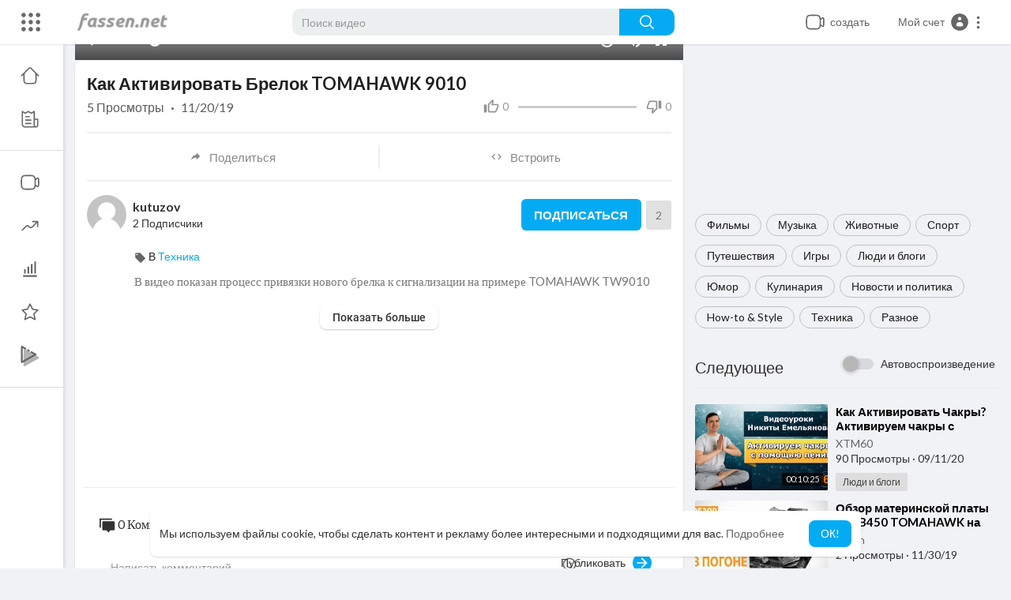

--- FILE ---
content_type: text/html; charset=UTF-8
request_url: https://fassen.net/watch/1tJKLdE8A4Fi6hZ
body_size: 41271
content:
<!DOCTYPE html>
<html id="html" lang="ru">
   <head>
      <meta charset="UTF-8">
      <title>Как Активировать Брелок TOMAHAWK 9010</title>
      <meta name="title" content="Как Активировать Брелок TOMAHAWK 9010">
      <meta name="description" content="В видео показан процесс привязки нового брелка к сигнализации на примере TOMAHAWK TW9010">
      <meta name="keywords" content="">
            <meta name="viewport" content="width=device-width, initial-scale=1, maximum-scale=1">
      <meta property="fb:app_id" content="1643990952546825" />
      <meta name="format-detection" content="telephone=no" />
      <meta name="apple-mobile-web-app-capable" content="yes" />
                      <link rel="canonical" href="https://fassen.net/watch/1tJKLdE8A4Fi6hZ"/>
            <!-- Twitter Card data -->
<meta name="twitter:card" content="summary">
<meta name="twitter:site" content="@publisher_handle">
<meta name="twitter:title" content="Как Активировать Брелок TOMAHAWK 9010">
<meta name="twitter:description" content="В видео показан процесс привязки нового брелка к сигнализации на примере TOMAHAWK TW9010">
<meta name="twitter:creator" content="@author_handle">
<meta name="twitter:image" content="https://i.ytimg.com/vi/vxKmQGYL2Vc/maxresdefault.jpg">

<!-- Open Graph data -->
<meta property="og:title" content="Как Активировать Брелок TOMAHAWK 9010" />
<meta property="og:type" content="article" />
<meta property="og:url" content="https://fassen.net/watch/1tJKLdE8A4Fi6hZ" />
<meta property="og:image" content="https://i.ytimg.com/vi/vxKmQGYL2Vc/maxresdefault.jpg" />
<meta property="og:description" content="В видео показан процесс привязки нового брелка к сигнализации на примере TOMAHAWK TW9010" /> 
<meta name="thumbnail" content="https://i.ytimg.com/vi/vxKmQGYL2Vc/maxresdefault.jpg" />
<script type="application/ld+json">
{
    "@context": "https://schema.org",
    "@type": "MusicGroup",
    "image": [
        "https://i.ytimg.com/vi/vxKmQGYL2Vc/mqdefault.jpg"
    ],
    "name": "Как Активировать Брелок TOMAHAWK 9010",
    "subjectOf": {
        "@type": "VideoObject",
        "description": "В видео показан процесс привязки нового брелка к сигнализации на примере TOMAHAWK TW9010",
        "duration": "P55Y317DT38S",
        "name": "Как Активировать Брелок TOMAHAWK 9010",
        "thumbnailUrl": "https://i.ytimg.com/vi/vxKmQGYL2Vc/mqdefault.jpg",
        "uploadDate": "2019-11-20T21:14:58+00:00"
    }
}
</script>
<link rel="alternate" href="https://fassen.net?lang=english" hreflang="en" /><link rel="alternate" href="https://fassen.net?lang=arabic" hreflang="ar" /><link rel="alternate" href="https://fassen.net?lang=dutch" hreflang="nl" /><link rel="alternate" href="https://fassen.net?lang=french" hreflang="fr" /><link rel="alternate" href="https://fassen.net?lang=german" hreflang="de" /><link rel="alternate" href="https://fassen.net?lang=russian" hreflang="ru" /><link rel="alternate" href="https://fassen.net?lang=spanish" hreflang="es" /><link rel="alternate" href="https://fassen.net?lang=turkish" hreflang="tr" /><link rel="alternate" href="https://fassen.net?lang=hindi" hreflang="hi" /><link rel="alternate" href="https://fassen.net?lang=chinese" hreflang="zh" /><link rel="alternate" href="https://fassen.net?lang=urdu" hreflang="ur" /><link rel="alternate" href="https://fassen.net?lang=indonesian" hreflang="id" /><link rel="alternate" href="https://fassen.net?lang=croatian" hreflang="sh" /><link rel="alternate" href="https://fassen.net?lang=hebrew" hreflang="he" /><link rel="alternate" href="https://fassen.net?lang=bengali" hreflang="bn" /><link rel="alternate" href="https://fassen.net?lang=japanese" hreflang="ja" /><link rel="alternate" href="https://fassen.net?lang=portuguese" hreflang="pt" /><link rel="alternate" href="https://fassen.net?lang=italian" hreflang="it" /><link rel="alternate" href="https://fassen.net?lang=persian" hreflang="fa" /><link rel="alternate" href="https://fassen.net?lang=swedish" hreflang="sv" /><link rel="alternate" href="https://fassen.net?lang=vietnamese" hreflang="vi" /><link rel="alternate" href="https://fassen.net?lang=danish" hreflang="da" /><link rel="alternate" href="https://fassen.net?lang=filipino" hreflang="fil" />
      <link rel="shortcut icon" type="image/png" href="https://fassen.net/themes/youplay/img/icon.png"/>
      <link rel="stylesheet" href="https://fassen.net/themes/youplay/css/jquery-ui.min.css?version=3.1">
      <link rel="stylesheet" href="https://fassen.net/themes/youplay/css/jquery.tagit.css?version=3.1">
      <link rel="stylesheet" href="https://fassen.net/themes/youplay/css/font-awesome-4.7.0/css/font-awesome.min.css?version=3.1">
      <link rel="stylesheet" href="https://fassen.net/themes/youplay/css/twemoji-awesome.css?version=3.1">
      <link rel="stylesheet" href="https://fassen.net/themes/youplay/css/bootstrap-glyphicons.css?version=3.1">
      <link rel="stylesheet" href="https://fassen.net/themes/youplay/css/bootstrap.min.css?version=3.1">
      <link rel="stylesheet" href="https://fassen.net/themes/youplay/js/lib/sweetalert2/dist/sweetalert2.min.css?version=3.1">
      <link rel="stylesheet" href="https://fassen.net/themes/youplay/js/lib/notifIt/notifIt/css/notifIt.min.css?version=3.1">
      <link rel="stylesheet" href="https://fassen.net/themes/youplay/css/style.css?version=3.1" id="style-css">
            <link rel="stylesheet" href="https://fassen.net/themes/youplay/css/custom.style.css?version=3.1">
      <link href="https://fassen.net/themes/youplay/css/material.css?version=3.1" rel="stylesheet" type="text/css">
      <link href="https://fassen.net/themes/youplay/css/roboto.css?version=3.1" rel="stylesheet">
      <script src="https://fassen.net/themes/youplay/js/jquery-3.min.js?version=3.1"></script>
      <script src="https://fassen.net/themes/youplay/js/jquery-ui.min.js?version=3.1"></script>
      <script type="text/javascript" src="https://fassen.net/themes/youplay/js/jquery.form.min.js?version=3.1"></script>
      <script type="text/javascript" src="https://fassen.net/themes/youplay/js/tag-it.min.js?version=3.1"></script>
            <link rel="stylesheet" href="https://fassen.net/themes/youplay/player/css/mediaelementplayer.min.css?version=3.1" />
      <script src="https://fassen.net/themes/youplay/player/js/mediaelement-and-player.min.js?version=3.1"></script>
      <link rel="stylesheet" href="https://fassen.net/themes/youplay/player/css/mejs-dark.css?version=3.1" />
      <script src="https://fassen.net/themes/youplay/js/lib/sweetalert2/dist/sweetalert2.js?version=3.1"></script>
      <script src="https://fassen.net/themes/youplay/js/lib/notifIt/notifIt/js/notifIt.min.js?version=3.1"></script>
      <link href="https://fassen.net/themes/youplay/css/bootstrap-toggle.min.css?version=3.1" rel="stylesheet">
      <script type="text/javascript" src="https://fassen.net/themes/youplay/js/bootstrap.min.js?version=3.1"></script>
      <link rel="stylesheet" href="https://fassen.net/themes/youplay/css/bootstrap-select.min.css?version=3.1">
      <script src="https://fassen.net/themes/youplay/js/bootstrap-select.min.js?version=3.1"></script>
      <script src="https://fassen.net/themes/youplay/js/emoji/emojionearea/dist/emojionearea.js?version=3.1"></script>
      <link rel="stylesheet" type="text/css" href="https://fassen.net/themes/youplay/js/emoji/emojionearea/dist/emojionearea.min.css?version=3.1"/>
            <script src="https://fassen.net/themes/youplay/player/plugins/speed/speed.min.js?version=3.1"></script>
      <link rel="stylesheet" href="https://fassen.net/themes/youplay/player/plugins/speed/speed.min.css?version=3.1" />
      <script src="https://fassen.net/themes/youplay/player/plugins/speed/speed-i18n.js?version=3.1"></script>
      <script src="https://fassen.net/themes/youplay/player/plugins/jump/jump-forward.min.js?version=3.1"></script>
      <link rel="stylesheet" href="https://fassen.net/themes/youplay/player/plugins/jump/jump-forward.min.css?version=3.1" />
      <script src="https://fassen.net/themes/youplay/player/plugins/ads/ads.min.js?version=3.1"></script>
      <link rel="stylesheet" href="https://fassen.net/themes/youplay/player/plugins/ads/ads.min.css?version=3.1" />
      <script src="https://fassen.net/themes/youplay/player/plugins/ads/ads-i18n.js?version=3.1"></script>
      <script src="https://fassen.net/themes/youplay/player/plugins/vast/ads-vast-vpaid.js?version=3.1"></script>
      <script src="https://fassen.net/themes/youplay/player/plugins/quality/quality.min.js?version=3.1"></script>
      <link rel="stylesheet" href="https://fassen.net/themes/youplay/player/plugins/quality/quality.min.css?version=3.1" />
      <script src="https://fassen.net/themes/youplay/js/facebook.min.js?version=3.1"></script>
      <script src="https://fassen.net/themes/youplay/player/plugins/context-menu/context-menu.min.js?version=3.1"></script>
      <script src="https://fassen.net/themes/youplay/player/plugins/context-menu/context-menu-i18n.js?version=3.1"></script>
      <link rel="stylesheet" href="https://fassen.net/themes/youplay/player/plugins/context-menu/context-menu.min.css?version=3.1" />
      <script src="https://fassen.net/themes/youplay/js/Fingerprintjs2/fingerprint2.js?version=3.1"></script>
      <link rel="stylesheet" href="https://fassen.net/themes/youplay/css/bootstrap-colorpicker.min.css?version=3.1" />
      <script src="https://fassen.net/themes/youplay/js/bootstrap-colorpicker.min.js?version=3.1"></script>
            <!-- <script src="https://fassen.net/themes/youplay/js/highcharts/highcharts.js?version=3.1"></script>
         <script src="https://fassen.net/themes/youplay/js/highcharts/exporting.js?version=3.1"></script> -->
      <script src= "https://player.twitch.tv/js/embed/v1.js?version=3.1"></script>
            <script src="https://www.google.com/recaptcha/api.js?version=3.1" async defer></script>
            <script src="https://cdnjs.cloudflare.com/ajax/libs/socket.io/2.0.4/socket.io.js?version=3.1"></script>
      <link rel="stylesheet" href="https://fassen.net/themes/youplay/css/swiper-bundle.min.css?version=3.1" />
      <script src="https://fassen.net/themes/youplay/js/swiper-bundle.min.js?version=3.1"></script>
                  <script src="https://fassen.net/themes/youplay/js/plupload.full.min.js?version=3.1"></script>
            <script>
         function RunLiveAgora(channelName,DIV_ID,token) {
           var agoraAppId = '';
           var token = token;

           var client = AgoraRTC.createClient({mode: 'live', codec: 'vp8'});
           client.init(agoraAppId, function () {


               client.setClientRole('audience', function() {
             }, function(e) {
             });

             client.join(token, channelName, 0, function(uid) {
             }, function(err) {
             });
             }, function (err) {
             });

             client.on('stream-added', function (evt) {
             var stream = evt.stream;
             var streamId = stream.getId();

             client.subscribe(stream, function (err) {
             });
           });
           client.on('stream-subscribed', function (evt) {
             var video_id = $('#video-id').val();
            if (!video_id) {
               return false;
            }
             $('#'+DIV_ID).html('<div class="wow_liv_counter"><span id="live_word_'+video_id+'">Жить</span> <span id="live_count_'+video_id+'"> 0</span></div><div id="live_post_comments_'+video_id+'" class="wow_liv_comments_feed user-comments"></div>');
             var remoteStream = evt.stream;
             remoteStream.play(DIV_ID);
             $('#player_'+remoteStream.getId()).find('video').css('position', 'relative');
           });
         }
                      var site_url = 'https://fassen.net';
           function PT_Ajax_Requests_File() {
             return site_url + '/';
           }
           function PT_Page_Loading_File() {
             return site_url + '/page_loading.php';
           }
           function OpenShareWindow(url, windowName) {
              newwindow = window.open(url, windowName, 'height=600,width=800');
              if (window.focus) {
                 newwindow.focus();
              }
              return false;
           }
           function getCookie(name) {
             var value = "; " + document.cookie;
             var parts = value.split("; " + name + "=");
             if (parts.length == 2) return parts.pop().split(";").shift();
           }
      </script>
      <script src="https://fassen.net/themes/youplay/js/header.js?version=3.1"></script>
            <script src="https://imasdk.googleapis.com/js/sdkloader/ima3.js?version=3.1" type="text/javascript"></script>
               </head>
   <script type="text/javascript">
        window.UpdateChatU = 0;
      $(document).on('click', '#open_slide', function(event) {
         setTimeout(function () {
            window.dispatchEvent(new Event('resize'));
            console.log("resize");
         }, 300)
      });
        $(document).on('click', 'a[data-load]', function(event) {
          if ($('#live_post_id').length > 0) {
                DeleteLive();
                window.location = $(this).attr('href');
                return false;
          }

          if ($('video').length > 0) {
              $('video')[0].pause();
            }
          $('#bar_loading').show();
            event.preventDefault();
            var url = $(this).attr('data-load');
            $.ajax({
              url: PT_Page_Loading_File()+url,
              type: 'GET',
              dataType: 'html'
            })
            .done(function(data_html) {
              if ($(data_html).filter('#json-data').length > 0) {
                  data = JSON.parse($(data_html).filter('#json-data').val());
                  if (data.is_movie == true) {
                    $('.toggle-mode').hide();
                    $('.logo-img img').attr('src', 'https://fassen.net/themes/youplay/img/logo-light.png?cache=123');
                  }
                  else{
                    if ($('#toggle-mode').prop( "checked" ) === true) {
                      $('.logo-img img').attr('src', 'https://fassen.net/themes/youplay/img/logo-light.png?cache=123');
                    }
                    else{
                      $('.logo-img img').attr('src', 'https://fassen.net/themes/youplay/img/logo.png?cache=123');
                    }
                    $('.toggle-mode').show();
                  }

                  (data.page == 'register' ||
                  data.page == 'login' ||
                  data.page == 'shorts' ||
                  data.page == 'upload-video' ||
                  data.page == 'import-video' ||
                  data.page == 'messages') ? $('#header_ad_').addClass('hidden') : $('#header_ad_').removeClass('hidden');

                  (data.page == 'home') ? $('#home_menu_').addClass('active') : $('#home_menu_').removeClass('active');
                  (data.page == 'history') ? $('#history_menu_').addClass('active') : $('#history_menu_').removeClass('active');
                  (data.page == 'articles') ? $('#articles_menu_').addClass('active') : $('#articles_menu_').removeClass('active');
                  (data.page == 'latest') ? $('#latest_menu_').addClass('active') : $('#latest_menu_').removeClass('active');
                  (data.page == 'trending') ? $('#trending_menu_').addClass('active') : $('#trending_menu_').removeClass('active');
                  (data.page == 'paid-videos') ? $('#paid_videos_').addClass('active') : $('#paid_videos_').removeClass('active');
                  (data.page == 'top') ? $('#top_menu_').addClass('active') : $('#top_menu_').removeClass('active');
                  (data.page == 'movies') ? $('#movies_menu_').addClass('active') : $('#movies_menu_').removeClass('active');
                  (data.page == 'stock') ? $('#stock_menu_').addClass('active') : $('#stock_menu_').removeClass('active');
                  (data.page == 'popular_channels') ? $('#popular_channels_menu_').addClass('active') : $('#popular_channels_menu_').removeClass('active');
                  (data.page == 'shorts') ? $('#shorts_menu_').addClass('active') : $('#shorts_menu_').removeClass('active');

                  window.history.pushState({state:'new'},'', data.url);
                  $('#container_content').html(data_html);
                  $('meta[name=title]').attr('content', data.title);
                  $('meta[name=description]').attr('content', data.description);
                  $('meta[name=keywords]').attr('content', data.keyword);
                  $('title').text(data.title);
                  var main_container_class = 'main-content ';
                  (data.page != 'login') ? main_container_class += ' container ' : main_container_class += ' welcome-page ';
                  (data.page == 'home') ? main_container_class += ' container-full ' : main_container_class += ' ';
               (data.page == 'timeline') ? main_container_class += ' container-full ' : main_container_class += ' ';
               (data.page == 'search') ? main_container_class += ' container-full ' : main_container_class += ' ';
               (data.page == 'import-video') ? main_container_class += ' container-full ' : main_container_class += ' ';
               (data.page == 'trending') ? main_container_class += ' container-full ' : main_container_class += ' ';
               (data.page == 'category') ? main_container_class += ' container-full ' : main_container_class += ' ';
               (data.page == 'latest') ? main_container_class += ' container-full ' : main_container_class += ' ';
               (data.page == 'top') ? main_container_class += ' container-full ' : main_container_class += ' ';
               (data.page == 'live') ? main_container_class += ' container-full ' : main_container_class += ' ';
               (data.page == 'stock') ? main_container_class += ' container-full ' : main_container_class += ' ';
               (data.page == 'paid-videos') ? main_container_class += ' container-full ' : main_container_class += ' ';
                  (data.page == 'watch') ? main_container_class += ' container-full ' : main_container_class += ' ';
                  (data.page == 'messages') ? main_container_class += ' m_cont_full ' : main_container_class += ' ';
                  $('#main-container').attr('class',main_container_class);


                }
                else{
                  window.location.href = site_url+'/login';
                }

            })
            .fail(function() {
              if (typeof(getCookie('user_id')) == 'undefined') {
                window.location.href = site_url+'/login';
              }
              else{
                window.location.href = site_url+'/404';
              }

            })
            .always(function() {
              window.scrollTo(0,0);
              $('#bar_loading').delay(300).fadeOut(300);
              $(".video-player").hover(
                  function(e){
                    $('.watermark').css('display', 'block');
                   },
                  function(e){
                    setTimeout(function () {
                      if ($('.video-player:hover').length == 0) {
                        $('.watermark').css('display', 'none');
                      }
                    }, 1000);
                   }
              );
            });
        });
        function load_more_sub() {
          var id = $('.subscribers_').last().attr('data_subscriber_id');
          var user_id = '{{ME id}}';
          $.post(PT_Ajax_Requests_File()+'aj/user/get_more_subscribers_', {id: id,user_id:user_id}, function(data, textStatus, xhr) {
            if (data.status == 200) {
              if (data.html != '') {
                $('.user_subscribers_').append(data.html);
              }
              else{
                $('#user_subscribers__load').text("Нет больше подписок");
              }

            }

          });
        }
   </script>
   <body itemscope itemtype="http://schema.org/Organization" id="pt-body" >
            <div id="pop_up_18" class="modal matdialog et_plus" data-backdrop="static" data-keyboard="false">
         <div class="modal-dialog">
            <div class="modal-content">
               <div class="modal-body">
                  <svg xmlns="http://www.w3.org/2000/svg" xmlns:xlink="http://www.w3.org/1999/xlink" viewBox="0 0 328.863 328.863" height="120" width="120" xml:space="preserve">
                     <g id="_x34_4-18Plus_movie">
                        <g>
                           <path fill="currentColor" d="M104.032,220.434V131.15H83.392V108.27h49.121v112.164H104.032z"/>
                        </g>
                        <g>
                           <path fill="currentColor" d="M239.552,137.23c0,9.76-5.28,18.4-14.08,23.201c12.319,5.119,20,15.84,20,28.32c0,20.16-17.921,32.961-45.921,32.961 c-28.001,0-45.921-12.641-45.921-32.48c0-12.801,8.32-23.682,21.28-28.801c-9.44-5.281-15.52-14.24-15.52-24 c0-17.922,15.681-29.281,40.001-29.281C224.031,107.15,239.552,118.83,239.552,137.23z M180.51,186.352 c0,9.441,6.721,14.721,19.041,14.721c12.32,0,19.2-5.119,19.2-14.721c0-9.279-6.88-14.561-19.2-14.561 C187.23,171.791,180.51,177.072,180.51,186.352z M183.391,138.83c0,8.002,5.76,12.48,16.16,12.48c10.4,0,16.16-4.479,16.16-12.48 c0-8.318-5.76-12.959-16.16-12.959C189.15,125.871,183.391,130.512,183.391,138.83z"/>
                        </g>
                        <g>
                           <path fill="currentColor" d="M292.864,120.932c4.735,13.975,7.137,28.592,7.137,43.5c0,74.752-60.816,135.568-135.569,135.568 S28.862,239.184,28.862,164.432c0-74.754,60.816-135.568,135.569-135.568c14.91,0,29.527,2.4,43.5,7.137V5.832 C193.817,1.963,179.24,0,164.432,0C73.765,0,0.001,73.764,0.001,164.432s73.764,164.432,164.431,164.432 S328.862,255.1,328.862,164.432c0-14.807-1.962-29.385-5.831-43.5H292.864z"/>
                        </g>
                        <g>
                           <polygon fill="currentColor" points="284.659,44.111 284.659,12.582 261.987,12.582 261.987,44.111 230.647,44.111 230.647,66.781 261.987,66.781 261.987,98.309 284.659,98.309 284.659,66.781 316.186,66.781 316.186,44.111 "/>
                        </g>
                     </g>
                  </svg>
                  <h4>Обратите внимание, что если вам не исполнилось 18 лет, вы не сможете получить доступ к этому сайту.</h4>
                  <p>Вам 18 лет или больше?</p>
               </div>
               <div class="modal-footer">
                  <button class="btn btn-success matbtn" id="pop_up_18_yes">да</button>
                  <button class="btn matbtn" id="pop_up_18_no">нет</button>
               </div>
            </div>
         </div>
      </div>
      <a href="" id="link_redirect_to_page"  data-load=""></a>
      <div id="bar_loading"></div>
            <input type="hidden" class="main_session" value="bcdc09911adf931ceb3cb9d8ae39816b4465e2ff">
            <header class="navbar-fixed-top">
         <nav class="navbar navbar-findcond pt_header_nav">
	<div class="left-part">
					<div class="yp_slide_menu">
				<span id="open_slide" title="Расширять" data-toggle="tooltip" data-placement="bottom" onclick="SlideSetCookie('open_slide','yes',1);">
					<svg xmlns="http://www.w3.org/2000/svg" width="24px" height="24px" viewBox="0 0 276.167 276.167"> <g fill="currentColor"><path d="M33.144,2.471C15.336,2.471,0.85,16.958,0.85,34.765s14.48,32.293,32.294,32.293s32.294-14.486,32.294-32.293 S50.951,2.471,33.144,2.471z"/> <path d="M137.663,2.471c-17.807,0-32.294,14.487-32.294,32.294s14.487,32.293,32.294,32.293c17.808,0,32.297-14.486,32.297-32.293 S155.477,2.471,137.663,2.471z"/> <path d="M243.873,67.059c17.804,0,32.294-14.486,32.294-32.293S261.689,2.471,243.873,2.471s-32.294,14.487-32.294,32.294 S226.068,67.059,243.873,67.059z"/> <path d="M32.3,170.539c17.807,0,32.297-14.483,32.297-32.293c0-17.811-14.49-32.297-32.297-32.297S0,120.436,0,138.246 C0,156.056,14.493,170.539,32.3,170.539z"/> <path d="M136.819,170.539c17.804,0,32.294-14.483,32.294-32.293c0-17.811-14.478-32.297-32.294-32.297 c-17.813,0-32.294,14.486-32.294,32.297C104.525,156.056,119.012,170.539,136.819,170.539z"/> <path d="M243.038,170.539c17.811,0,32.294-14.483,32.294-32.293c0-17.811-14.483-32.297-32.294-32.297 s-32.306,14.486-32.306,32.297C210.732,156.056,225.222,170.539,243.038,170.539z"/> <path d="M33.039,209.108c-17.807,0-32.3,14.483-32.3,32.294c0,17.804,14.493,32.293,32.3,32.293s32.293-14.482,32.293-32.293 S50.846,209.108,33.039,209.108z"/> <path d="M137.564,209.108c-17.808,0-32.3,14.483-32.3,32.294c0,17.804,14.487,32.293,32.3,32.293 c17.804,0,32.293-14.482,32.293-32.293S155.368,209.108,137.564,209.108z"/> <path d="M243.771,209.108c-17.804,0-32.294,14.483-32.294,32.294c0,17.804,14.49,32.293,32.294,32.293 c17.811,0,32.294-14.482,32.294-32.293S261.575,209.108,243.771,209.108z"/> </g></svg>
				</span>
			</div>
				<a class="navbar-brand logo-img" href="https://fassen.net/" itemprop="url">
							<img itemprop="logo" src="https://fassen.net/themes/youplay/img/logo.png?cache=123" alt="Видео сёрфинг - Выбирай лучшее видео!">
					</a>
	</div>
	<form class="navbar-form search-header" role="search" action="https://fassen.net/search" method="GET">
		<div class="form-group">
			<input type="text" class="form-control" id="search-bar" name="keyword" placeholder="Поиск видео" autocomplete="off" value="">
			<button type="submit" class="btn btn-main"><svg xmlns="http://www.w3.org/2000/svg" viewBox="0 0 24 24" width="22" height="22"><path fill="currentColor" d="M23.707 22.293l-5.969-5.969a10.016 10.016 0 10-1.414 1.414l5.969 5.969a1 1 0 001.414-1.414zM10 18a8 8 0 118-8 8.009 8.009 0 01-8 8z"/></svg></button>			
						<div class="search-dropdown hidden"></div>
		</div>
	</form>
	<ul class="nav right-part">
		<li class="dropdown hide_upload_mobi_link">
			<a href="javascript:void(0);" class="dropdown-toggle" data-toggle="dropdown">
				<svg xmlns="http://www.w3.org/2000/svg" width="24" height="24" viewBox="0 0 24 24"><path fill-rule="evenodd" fill="currentColor" d="M10 3.25L9.94358 3.25L9.94356 3.25C8.10581 3.24999 6.65019 3.24997 5.51098 3.40314C4.33855 3.56077 3.38961 3.89288 2.64124 4.64125C1.89288 5.38961 1.56076 6.33856 1.40313 7.51098C1.24997 8.65019 1.24998 10.1058 1.25 11.9436L1.25 11.9436L1.25 12L1.25 12.0564L1.25 12.0565C1.24998 13.8942 1.24997 15.3498 1.40313 16.489C1.56076 17.6614 1.89288 18.6104 2.64124 19.3588C3.38961 20.1071 4.33855 20.4392 5.51098 20.5969C6.65019 20.75 8.10583 20.75 9.94359 20.75L10 20.75L10.0564 20.75L10.0565 20.75C11.8942 20.75 13.3498 20.75 14.489 20.5969C15.6614 20.4392 16.6104 20.1071 17.3588 19.3588C18.1071 18.6104 18.4392 17.6614 18.5969 16.489C18.6011 16.4577 18.6052 16.4261 18.6092 16.3943C19.1758 16.8183 19.6658 17.1765 20.0818 17.4026C20.5551 17.6598 21.1632 17.875 21.7826 17.5653C22.402 17.2556 22.5947 16.64 22.673 16.107C22.7501 15.5813 22.75 14.8815 22.75 14.0604L22.75 14L22.75 9.99999L22.75 9.93961C22.75 9.11853 22.7501 8.41864 22.673 7.893C22.5947 7.35998 22.402 6.74439 21.7826 6.4347C21.1632 6.12501 20.5551 6.34019 20.0818 6.59743C19.6658 6.82352 19.1758 7.18169 18.6092 7.60572C18.6052 7.5739 18.6011 7.54232 18.5969 7.51098C18.4392 6.33856 18.1071 5.38961 17.3588 4.64125C16.6104 3.89288 15.6614 3.56077 14.489 3.40314C13.3498 3.24997 11.8942 3.24999 10.0564 3.25L10.0564 3.25L10 3.25ZM18.75 11.8488L18.75 11.8418L18.75 11.8335L18.75 11.8251L18.75 11.8168L18.75 11.8084L18.75 11.8L18.75 11.7917L18.75 11.7833L18.75 11.7749L18.75 11.7666L18.75 11.7582L18.75 11.7498L18.75 11.7414L18.75 11.733L18.75 11.7246L18.75 11.7162L18.75 11.7078L18.75 11.6994L18.75 11.691L18.75 11.6825L18.75 11.6741L18.75 11.6657L18.75 11.6573L18.75 11.6488L18.75 11.6404L18.75 11.632L18.75 11.6235L18.75 11.6151L18.75 11.6066L18.75 11.5982L18.75 11.5897L18.75 11.5813L18.75 11.5728L18.75 11.5643L18.75 11.5559L18.75 11.5474L18.75 11.5389L18.75 11.5304L18.75 11.522L18.75 11.5135L18.75 11.505L18.75 11.4965L18.75 11.488L18.75 11.4795L18.75 11.471L18.75 11.4625L18.75 11.454L18.75 11.4455L18.75 11.437L18.75 11.4285L18.75 11.4199L18.75 11.4114L18.75 11.4029L18.75 11.3944L18.75 11.3858L18.75 11.3773L18.75 11.3688L18.75 11.3602L18.75 11.3517L18.75 11.3432L18.75 11.3346L18.75 11.3261L18.75 11.3175L18.75 11.309L18.75 11.3004L18.75 11.2919L18.75 11.2833L18.75 11.2748L18.75 11.2662L18.75 11.2576L18.75 11.2491L18.75 11.2405L18.75 11.2319L18.75 11.2234L18.75 11.2148L18.75 11.2062L18.75 11.1976L18.75 11.1891L18.75 11.1805L18.75 11.1719L18.75 11.1633L18.75 11.1547L18.75 11.1461L18.75 11.1375L18.75 11.1289L18.75 11.1203L18.75 11.1117L18.75 11.1032L18.75 11.0946L18.75 11.086L18.75 11.0773L18.75 11.0687L18.75 11.0601L18.75 11.0515L18.75 11.0429L18.75 11.0343L18.75 11.0257L18.75 11.0171L18.75 11.0085L18.75 10.9999L18.75 10.9912L18.75 10.9826L18.75 10.974L18.75 10.9654L18.75 10.9568L18.75 10.9481L18.75 10.9395L18.75 10.9309L18.75 10.9223L18.75 10.9137L18.75 10.905L18.75 10.8964L18.75 10.8878L18.75 10.8791L18.75 10.8705L18.75 10.8619L18.75 10.8532L18.75 10.8446L18.75 10.836L18.75 10.8273L18.75 10.8187L18.75 10.8101L18.75 10.8014L18.75 10.7928L18.75 10.7842L18.75 10.7755L18.75 10.7669L18.75 10.7583L18.75 10.7496L18.75 10.741L18.75 10.7323L18.75 10.7237L18.75 10.7151L18.75 10.7064L18.75 10.6978L18.75 10.6891L18.75 10.6805L18.75 10.6719L18.75 10.6632L18.75 10.6546L18.75 10.6459L18.75 10.6373L18.75 10.6286L18.75 10.62L18.75 10.6114L18.75 10.6027L18.75 10.5941L18.75 10.5854L18.75 10.5768L18.75 10.5682L18.75 10.5595L18.75 10.5509L18.75 10.5422L18.75 10.5336L18.75 10.525L18.75 10.5163L18.75 10.5077L18.75 10.4991L18.75 10.4904L18.75 10.4818L18.75 10.4731L18.75 10.4645L18.75 10.4559L18.75 10.4472L18.75 10.4386L18.75 10.43L18.75 10.4213L18.75 10.4127L18.75 10.4041L18.75 10.3955L18.75 10.3868L18.75 10.3782L18.75 10.3696L18.75 10.361L18.75 10.3523L18.75 10.3437L18.75 10.3351L18.75 10.3265L18.75 10.3178L18.75 10.3092L18.75 10.3006L18.75 10.292L18.75 10.2834L18.75 10.2748L18.75 10.2661L18.75 10.2575L18.75 10.2489L18.75 10.2403L18.75 10.2317L18.75 10.2231L18.75 10.2145L18.75 10.2059L18.75 10.1973L18.75 10.1887L18.75 10.1801L18.75 10.1715L18.75 10.1629L18.75 10.1543L18.75 10.1457L18.75 10.1371L18.75 10.1285L18.75 10.12L18.75 10.1114L18.75 10.1028L18.75 10.0942L18.75 10.0856L18.75 10.0771L18.75 10.0685L18.75 10.0599L18.75 10.0513L18.75 10.0428L18.75 10.0342L18.75 10.0256L18.75 10.0171L18.75 10.0085L18.75 9.99996C18.75 9.74167 18.7507 9.59613 18.7603 9.48769C18.7646 9.43923 18.7696 9.41311 18.7728 9.39999C18.7744 9.3938 18.7754 9.39062 18.7758 9.38956L18.7764 9.3882L18.7771 9.38693C18.7778 9.38599 18.7797 9.38321 18.7837 9.37828C18.7922 9.36782 18.8101 9.34811 18.8463 9.31561C18.9273 9.24286 19.0433 9.15498 19.25 9C19.9685 8.46106 20.4399 8.11002 20.798 7.91537C20.9675 7.82328 21.0616 7.79413 21.1071 7.78583C21.1277 7.82716 21.1608 7.91996 21.1888 8.11077C21.248 8.51408 21.25 9.10178 21.25 9.99999L21.25 14C21.25 14.8982 21.248 15.4859 21.1888 15.8892C21.1608 16.08 21.1277 16.1728 21.1071 16.2141C21.0616 16.2058 20.9675 16.1767 20.798 16.0846C20.4399 15.89 19.9686 15.5389 19.25 15C19.0434 14.845 18.9273 14.7572 18.8463 14.6844C18.8101 14.6519 18.7922 14.6322 18.7837 14.6217C18.7817 14.6193 18.7803 14.6175 18.7792 14.616C18.7781 14.6145 18.7775 14.6136 18.7771 14.6131L18.7764 14.6118L18.7758 14.6104C18.7754 14.6093 18.7743 14.6061 18.7728 14.6C18.7696 14.5869 18.7646 14.5608 18.7603 14.5125C18.7507 14.4043 18.75 14.2591 18.75 14.0012L18.75 13.9954L18.75 13.9896L18.75 13.9838L18.75 13.978L18.75 13.9722L18.75 13.9664L18.75 13.9606L18.75 13.9547L18.75 13.9489L18.75 13.943L18.75 13.9371L18.75 13.9312L18.75 13.9253L18.75 13.9193L18.75 13.9134L18.75 13.9075L18.75 13.9015L18.75 13.8955L18.75 13.8895L18.75 13.8835L18.75 13.8775L18.75 13.8715L18.75 13.8654L18.75 13.8594L18.75 13.8533L18.75 13.8472L18.75 13.8411L18.75 13.835L18.75 13.8289L18.75 13.8228L18.75 13.8166L18.75 13.8105L18.75 13.8043L18.75 13.7981L18.75 13.792L18.75 13.7857L18.75 13.7795L18.75 13.7733L18.75 13.7671L18.75 13.7608L18.75 13.7546L18.75 13.7483L18.75 13.742L18.75 13.7357L18.75 13.7294L18.75 13.7231L18.75 13.7167L18.75 13.7104L18.75 13.704L18.75 13.6977L18.75 13.6913L18.75 13.6849L18.75 13.6785L18.75 13.6721L18.75 13.6656L18.75 13.6592L18.75 13.6527L18.75 13.6463L18.75 13.6398L18.75 13.6333L18.75 13.6268L18.75 13.6203L18.75 13.6138L18.75 13.6073L18.75 13.6007L18.75 13.5942L18.75 13.5876L18.75 13.581L18.75 13.5744L18.75 13.5678L18.75 13.5612L18.75 13.5546L18.75 13.548L18.75 13.5413L18.75 13.5347L18.75 13.528L18.75 13.5214L18.75 13.5147L18.75 13.508L18.75 13.5013L18.75 13.4945L18.75 13.4878L18.75 13.4811L18.75 13.4743L18.75 13.4676L18.75 13.4608L18.75 13.454L18.75 13.4472L18.75 13.4404L18.75 13.4336L18.75 13.4268L18.75 13.4199L18.75 13.4131L18.75 13.4062L18.75 13.3994L18.75 13.3925L18.75 13.3856L18.75 13.3787L18.75 13.3718L18.75 13.3649L18.75 13.358L18.75 13.351L18.75 13.3441L18.75 13.3371L18.75 13.3301L18.75 13.3232L18.75 13.3162L18.75 13.3092L18.75 13.3022L18.75 13.2952L18.75 13.2881L18.75 13.2811L18.75 13.274L18.75 13.267L18.75 13.2599L18.75 13.2528L18.75 13.2458L18.75 13.2387L18.75 13.2315L18.75 13.2244L18.75 13.2173L18.75 13.2102L18.75 13.203L18.75 13.1959L18.75 13.1887L18.75 13.1815L18.75 13.1744L18.75 13.1672L18.75 13.16L18.75 13.1528L18.75 13.1455L18.75 13.1383L18.75 13.1311L18.75 13.1238L18.75 13.1166L18.75 13.1093L18.75 13.102L18.75 13.0947L18.75 13.0874L18.75 13.0801L18.75 13.0728L18.75 13.0655L18.75 13.0582L18.75 13.0508L18.75 13.0435L18.75 13.0361L18.75 13.0288L18.75 13.0214L18.75 13.014L18.75 13.0066L18.75 12.9992L18.75 12.9918L18.75 12.9844L18.75 12.977L18.75 12.9696L18.75 12.9621L18.75 12.9547L18.75 12.9472L18.75 12.9397L18.75 12.9323L18.75 12.9248L18.75 12.9173L18.75 12.9098L18.75 12.9023L18.75 12.8948L18.75 12.8872L18.75 12.8797L18.75 12.8722L18.75 12.8646L18.75 12.857L18.75 12.8495L18.75 12.8419L18.75 12.8343L18.75 12.8267L18.75 12.8191L18.75 12.8115L18.75 12.8039L18.75 12.7963L18.75 12.7887L18.75 12.781L18.75 12.7734L18.75 12.7657L18.75 12.7581L18.75 12.7504L18.75 12.7427L18.75 12.735L18.75 12.7273L18.75 12.7196L18.75 12.7119L18.75 12.7042L18.75 12.6965L18.75 12.6888L18.75 12.681L18.75 12.6733L18.75 12.6655L18.75 12.6578L18.75 12.65L18.75 12.6422L18.75 12.6345L18.75 12.6267L18.75 12.6189L18.75 12.6111L18.75 12.6033L18.75 12.5955L18.75 12.5876L18.75 12.5798L18.75 12.572L18.75 12.5641L18.75 12.5563L18.75 12.5484L18.75 12.5405L18.75 12.5327L18.75 12.5248L18.75 12.5169L18.75 12.509L18.75 12.5011L18.75 12.4932L18.75 12.4853L18.75 12.4774L18.75 12.4695L18.75 12.4615L18.75 12.4536L18.75 12.4456L18.75 12.4377L18.75 12.4297L18.75 12.4218L18.75 12.4138L18.75 12.4058L18.75 12.3978L18.75 12.3899L18.75 12.3819L18.75 12.3739L18.75 12.3659L18.75 12.3578L18.75 12.3498L18.75 12.3418L18.75 12.3338L18.75 12.3257L18.75 12.3177L18.75 12.3096L18.75 12.3016L18.75 12.2935L18.75 12.2854L18.75 12.2774L18.75 12.2693L18.75 12.2612L18.75 12.2531L18.75 12.245L18.75 12.2369L18.75 12.2288L18.75 12.2207L18.75 12.2126L18.75 12.2044L18.75 12.1963L18.75 12.1882L18.75 12.18L18.75 12.1719L18.75 12.1637L18.75 12.1556L18.75 12.1512M17.25 12C17.25 13.9068 17.2484 15.2615 17.1102 16.2892C16.975 17.2952 16.7213 17.8749 16.2981 18.2981C15.8749 18.7213 15.2952 18.975 14.2892 19.1102C13.2615 19.2484 11.9068 19.25 10 19.25C8.09318 19.25 6.73851 19.2484 5.71085 19.1102C4.70476 18.975 4.12511 18.7213 3.7019 18.2981C3.27869 17.8749 3.02502 17.2952 2.88976 16.2892C2.75159 15.2615 2.75 13.9068 2.75 12C2.75 10.0932 2.75159 8.73852 2.88976 7.71085C3.02502 6.70476 3.27869 6.12512 3.7019 5.70191C4.12511 5.2787 4.70476 5.02503 5.71085 4.88976C6.73851 4.7516 8.09318 4.75 10 4.75C11.9068 4.75 13.2615 4.7516 14.2892 4.88976C15.2952 5.02503 15.8749 5.2787 16.2981 5.70191C16.7213 6.12512 16.975 6.70476 17.1102 7.71085C17.2484 8.73852 17.25 10.0932 17.25 12ZM21.1422 7.78417C21.1418 7.78483 21.137 7.78511 21.129 7.783C21.1387 7.78245 21.1427 7.7835 21.1422 7.78417ZM21.0962 7.76658C21.0897 7.76146 21.087 7.75743 21.0873 7.7567C21.0876 7.75596 21.0908 7.75852 21.0962 7.76658ZM21.0873 16.2433C21.087 16.2425 21.0897 16.2385 21.0962 16.2334C21.0908 16.2414 21.0876 16.244 21.0873 16.2433ZM21.129 16.217C21.137 16.2148 21.1418 16.2151 21.1422 16.2158C21.1427 16.2165 21.1387 16.2175 21.129 16.217Z" /></svg><span class="hide_hdr_usr_name">&nbsp;&nbsp;создать</span>
			</a>
			<ul class="dropdown-menu pt-create-menu">
														 
						<li class="hide_up_imp">
							<a href="https://fassen.net/import-video" data-load="?link1=import-video">
								<svg xmlns="http://www.w3.org/2000/svg" width="24" height="24" viewBox="0 0 24 24"><path fill-rule="evenodd" clip-rule="evenodd" d="M12.75 3.00008C12.75 2.58586 12.4142 2.25008 12 2.25008C11.5858 2.25008 11.25 2.58586 11.25 3.00008V15.1894L8.53033 12.4697C8.23744 12.1769 7.76256 12.1769 7.46967 12.4697C7.17678 12.7626 7.17678 13.2375 7.46967 13.5304L11.4697 17.5304C11.6103 17.6711 11.8011 17.7501 12 17.7501C12.1989 17.7501 12.3897 17.6711 12.5303 17.5304L16.5303 13.5304C16.8232 13.2375 16.8232 12.7626 16.5303 12.4697C16.2374 12.1769 15.7626 12.1769 15.4697 12.4697L12.75 15.1894V3.00008ZM7.5 8.25H7.45481C6.32039 8.24999 5.4057 8.24998 4.67621 8.33222C3.92193 8.41726 3.27341 8.59809 2.71713 9.02494C2.45714 9.22444 2.22443 9.45716 2.02493 9.71714C1.59808 10.2734 1.41725 10.922 1.33221 11.6762C1.24997 12.4057 1.24999 13.3204 1.25 14.4548V14.5V15V15.0549C1.24998 16.4225 1.24996 17.5248 1.36652 18.3918C1.48754 19.2919 1.74643 20.0497 2.34835 20.6517C2.95027 21.2536 3.70814 21.5125 4.60825 21.6335C5.4752 21.75 6.57751 21.75 7.94507 21.75H8H16H16.0548C17.4224 21.75 18.5248 21.7501 19.3918 21.6335C20.2919 21.5125 21.0497 21.2536 21.6516 20.6517C22.2536 20.0497 22.5125 19.2919 22.6335 18.3918C22.75 17.5248 22.75 16.4225 22.75 15.0549V15V14.5V14.4548C22.75 13.3204 22.75 12.4057 22.6678 11.6762C22.5828 10.922 22.4019 10.2734 21.9751 9.71714C21.7756 9.45716 21.5429 9.22444 21.2829 9.02495C20.7266 8.59809 20.0781 8.41726 19.3238 8.33222C18.5943 8.24998 17.6796 8.24999 16.5452 8.25H16.5452H16.5L16.5 9L16.5 8.25L16 8.25002C15.5858 8.25003 15.25 8.58582 15.25 9.00004C15.25 9.41425 15.5858 9.75003 16 9.75002L16.5 9.75H16.5C17.6902 9.75 18.5201 9.75112 19.1558 9.82278C19.7763 9.89274 20.1181 10.0219 20.3697 10.215C20.5257 10.3347 20.6653 10.4743 20.785 10.6303C20.9781 10.8819 21.1073 11.2238 21.1772 11.8443C21.2489 12.4799 21.25 13.3098 21.25 14.5V15C21.25 16.4354 21.2484 17.4365 21.1469 18.1919C21.0482 18.9257 20.8678 19.3142 20.591 19.591C20.3142 19.8678 19.9257 20.0482 19.1919 20.1469C18.4365 20.2484 17.4354 20.25 16 20.25H8C6.56458 20.25 5.56347 20.2484 4.80812 20.1469C4.07435 20.0482 3.68577 19.8678 3.40901 19.591C3.13225 19.3142 2.9518 18.9257 2.85315 18.1919C2.75159 17.4365 2.75 16.4354 2.75 15V14.5C2.75 13.3098 2.75112 12.4799 2.82277 11.8443C2.89273 11.2238 3.02187 10.8819 3.21496 10.6303C3.33466 10.4743 3.47429 10.3347 3.63028 10.215C3.88192 10.0219 4.22375 9.89273 4.84425 9.82278C5.47986 9.75112 6.30976 9.75 7.49998 9.75H7.5L7.99998 9.75002C8.41419 9.75003 8.74999 9.41425 8.75 9.00004C8.75001 8.58582 8.41424 8.25003 8.00002 8.25002L7.50002 8.25L7.5 9L7.5 8.25Z" fill="#4caf50"/></svg> Импортировать
							</a>
						</li>
										 
						<li class="divider"></li>
						<li class="hide_up_imp">
							<a href="https://fassen.net/upload-video?type=shorts" data-load="?link1=upload-video&type=shorts">
								<svg version="1.1" xmlns="http://www.w3.org/2000/svg" xmlns:xlink="http://www.w3.org/1999/xlink" x="0px" y="0px" viewBox="0 0 168.071 168.071" xml:space="preserve" style="color: blueviolet;"> <g> <g> <path opacity="0.5" style="fill: currentColor;" d="M154.932,91.819L42.473,27.483c-2.219-1.26-4.93-1.26-7.121-0.027 c-2.219,1.233-3.588,3.533-3.615,6.026L31.08,161.059c0,0,0,0,0,0.027c0,2.465,1.369,4.766,3.533,6.026 c1.123,0.63,2.355,0.959,3.615,0.959c1.205,0,2.438-0.301,3.533-0.931l113.116-63.214c2.219-1.26,3.588-3.533,3.588-6.053 c0,0,0,0,0-0.027C158.465,95.38,157.123,93.079,154.932,91.819z"></path> <g id="XMLID_15_"> <g> <path style="fill:currentColor;" d="M79.952,44.888L79.952,44.888c3.273-3.273,2.539-8.762-1.479-11.06l-7.288-4.171 c-2.75-1.572-6.212-1.109-8.452,1.128l0,0c-3.273,3.273-2.539,8.762,1.479,11.06l7.291,4.169 C74.25,47.589,77.712,47.126,79.952,44.888z"></path> <path style="fill:currentColor;" d="M133.459,65.285L99.103,45.631c-2.75-1.572-6.209-1.109-8.449,1.128l0,0 c-3.273,3.273-2.539,8.759,1.479,11.057l23.497,13.44L23.931,122.5l0.52-103.393l19.172,10.964 c2.722,1.558,6.152,1.098,8.367-1.12l0.104-0.104c3.24-3.24,2.514-8.674-1.463-10.95L21,0.948 c-2.219-1.26-4.93-1.26-7.121-0.027c-2.219,1.233-3.588,3.533-3.615,6.026L9.607,134.524c0,0,0,0,0,0.027 c0,2.465,1.369,4.766,3.533,6.026c1.123,0.63,2.355,0.959,3.615,0.959c1.205,0,2.438-0.301,3.533-0.931l113.116-63.214 c2.219-1.26,3.588-3.533,3.588-6.053c0,0,0,0,0-0.027C136.992,68.845,135.65,66.545,133.459,65.285z"></path> </g> </g> </g> </g></svg> Шорты
							</a>
						</li>
												</ul>
		</li>
			
		<li class="show-in-mobile top-header">
			<a href="#" class="search-icon"><svg width="24" height="24" viewBox="0 0 24 24" fill="none" xmlns="http://www.w3.org/2000/svg"><path fill-rule="evenodd" clip-rule="evenodd" d="M3.75 11C3.75 6.99594 6.99594 3.75 11 3.75C15.0041 3.75 18.25 6.99594 18.25 11C18.25 15.0041 15.0041 18.25 11 18.25C6.99594 18.25 3.75 15.0041 3.75 11ZM11 2.25C6.16751 2.25 2.25 6.16751 2.25 11C2.25 15.8325 6.16751 19.75 11 19.75C13.1462 19.75 15.112 18.9773 16.6342 17.6949L19.4697 20.5303C19.7626 20.8232 20.2374 20.8232 20.5303 20.5303C20.8232 20.2374 20.8232 19.7626 20.5303 19.4697L17.6949 16.6342C18.9773 15.112 19.75 13.1462 19.75 11C19.75 6.16751 15.8325 2.25 11 2.25Z" fill="currentColor"/></svg></a>
		</li>
				<li class="dropdown hide-from-mobile profile-nav">
	<a href="#" class="dropdown-toggle" data-toggle="dropdown" role="button" aria-expanded="false">
		<span class="hide_hdr_usr_name">&nbsp;&nbsp;Мой счет&nbsp;&nbsp;</span><svg class="auth" width="26" height="26" viewBox="0 0 24 24" fill="none" xmlns="http://www.w3.org/2000/svg"> <path fill-rule="evenodd" clip-rule="evenodd" d="M22 12C22 17.5228 17.5228 22 12 22C6.47715 22 2 17.5228 2 12C2 6.47715 6.47715 2 12 2C17.5228 2 22 6.47715 22 12ZM11.3333 12C9.49238 12 8 13.4924 8 15.3333C8 16.2538 8.74619 17 9.66667 17H14.3333C15.2538 17 16 16.2538 16 15.3333C16 13.4924 14.5076 12 12.6667 12H11.3333ZM12 10C13.1046 10 14 9.10457 14 8C14 6.89543 13.1046 6 12 6C10.8954 6 10 6.89543 10 8C10 9.10457 10.8954 10 12 10Z" fill="currentColor"/> </svg> <svg width="21" height="21" viewBox="0 0 24 24" xmlns="http://www.w3.org/2000/svg"><path fill-rule="evenodd" clip-rule="evenodd" d="M12 7C13.1 7 14 6.1 14 5C14 3.9 13.1 3 12 3C10.9 3 10 3.9 10 5C10 6.1 10.9 7 12 7ZM12 10C10.9 10 10 10.9 10 12C10 13.1 10.9 14 12 14C13.1 14 14 13.1 14 12C14 10.9 13.1 10 12 10ZM10 19C10 17.9 10.9 17 12 17C13.1 17 14 17.9 14 19C14 20.1 13.1 21 12 21C10.9 21 10 20.1 10 19Z" fill="currentColor"/></svg>
	</a>
	<ul class="dropdown-menu dropdown-menu-right ani_log_menu" role="menu">
									<li>
					<div class="toggle-mode">
						<label class="switch">
							<input type="checkbox"  id="toggle-mode">
							<span class="slider">
								<svg width="24" height="24" viewBox="0 0 24 24" fill="none" xmlns="http://www.w3.org/2000/svg"> <path fill-rule="evenodd" clip-rule="evenodd" d="M5.75 9C5.75 5.54822 8.54822 2.75 12 2.75C15.4518 2.75 18.25 5.54822 18.25 9C18.25 10.6664 17.5988 12.1791 16.5355 13.3002C15.7338 14.1455 14.8913 15.1981 14.49 16.4347C14.4575 16.4543 14.4173 16.4781 14.3701 16.5051C14.2232 16.589 14.0116 16.7019 13.7579 16.8146C13.2374 17.046 12.5989 17.25 12.0002 17.25C11.4014 17.25 10.7628 17.046 10.2422 16.8146C9.98848 16.7019 9.77682 16.589 9.62992 16.505C9.58272 16.4781 9.54251 16.4543 9.51004 16.4346C9.10872 15.1981 8.2662 14.1455 7.46448 13.3002C6.40119 12.1791 5.75 10.6664 5.75 9ZM9.75 18.2363C10.346 18.49 11.1557 18.75 12.0002 18.75C12.8445 18.75 13.6541 18.4901 14.25 18.2363V19C14.25 20.2426 13.2426 21.25 12 21.25C10.7574 21.25 9.75 20.2426 9.75 19V18.2363ZM12 1.25C7.71979 1.25 4.25 4.71979 4.25 9C4.25 11.0656 5.0591 12.9438 6.37615 14.3325C7.44473 15.4591 8.25 16.6431 8.25 17.9109V19C8.25 21.0711 9.92893 22.75 12 22.75C14.0711 22.75 15.75 21.0711 15.75 19V17.9109C15.75 16.6431 16.5553 15.4591 17.6238 14.3325C18.9409 12.9438 19.75 11.0656 19.75 9C19.75 4.71979 16.2802 1.25 12 1.25Z" fill="currentColor"/> </svg> Режим
							</span>
						</label>
					</div>
				</li>
				<li class="divider"></li>
							<li><a href="https://fassen.net/login" data-toggle="modal" data-target="#loginbox"><svg width="24" height="24" viewBox="0 0 24 24" fill="none" xmlns="http://www.w3.org/2000/svg"> <path fill-rule="evenodd" clip-rule="evenodd" d="M13.5302 7.46972C13.2374 7.17683 12.7625 7.17683 12.4696 7.46972C12.1767 7.76261 12.1767 8.23749 12.4696 8.53038L15.1893 11.2501L2.99991 11.2501C2.5857 11.2501 2.24991 11.5858 2.24991 12.0001C2.24991 12.4143 2.5857 12.7501 2.99991 12.7501L15.1893 12.7501L12.4696 15.4697C12.1767 15.7626 12.1767 16.2375 12.4696 16.5304C12.7625 16.8233 13.2374 16.8233 13.5302 16.5304L17.5302 12.5304C17.8231 12.2375 17.8231 11.7626 17.5302 11.4697L13.5302 7.46972ZM15 2.74997C16.4354 2.74997 17.4365 2.75156 18.1919 2.85312C18.9257 2.95177 19.3142 3.13222 19.591 3.40898C19.8678 3.68574 20.0482 4.07432 20.1469 4.80809C20.2484 5.56344 20.25 6.56456 20.25 7.99997L20.25 16C20.25 17.4354 20.2484 18.4365 20.1469 19.1918C20.0482 19.9256 19.8678 20.3142 19.591 20.591C19.3142 20.8677 18.9257 21.0482 18.1919 21.1468C17.4365 21.2484 16.4354 21.25 15 21.25L12.5 21.25C11.3098 21.25 10.4799 21.2489 9.84426 21.1772C9.22377 21.1072 8.88194 20.9781 8.6303 20.785C8.47429 20.6653 8.33465 20.5257 8.21495 20.3697C8.02186 20.118 7.89272 19.7762 7.82277 19.1557C7.75112 18.5201 7.75 17.6902 7.75 16.5L7.75 16C7.75 15.5858 7.41422 15.25 7 15.25C6.58579 15.25 6.25 15.5858 6.25 16L6.25 16.5L6.25 16.5452C6.24999 17.6796 6.24997 18.5943 6.33221 19.3237C6.41724 20.078 6.59807 20.7265 7.02491 21.2828C7.22442 21.5428 7.45716 21.7756 7.71717 21.9751C8.27345 22.4019 8.92196 22.5827 9.67622 22.6678C10.4057 22.75 11.3204 22.75 12.4548 22.75L12.5 22.75L15 22.75L15.0549 22.75C16.4225 22.75 17.5248 22.75 18.3918 22.6334C19.2919 22.5124 20.0497 22.2535 20.6516 21.6516C21.2536 21.0497 21.5125 20.2918 21.6335 19.3917C21.75 18.5248 21.75 17.4225 21.75 16.055L21.75 16.0549L21.75 16L21.75 7.99997L21.75 7.94513C21.75 6.57752 21.75 5.47519 21.6335 4.60822C21.5125 3.70811 21.2536 2.95024 20.6517 2.34832C20.0497 1.7464 19.2919 1.48751 18.3918 1.36649C17.5248 1.24993 16.4225 1.24995 15.0549 1.24997L15 1.24997L12.5 1.24997L12.4548 1.24997L12.4548 1.24997C11.3204 1.24996 10.4057 1.24994 9.67622 1.33219C8.92194 1.41722 8.27341 1.59805 7.71712 2.02491C7.45714 2.22441 7.22443 2.45711 7.02494 2.71709C6.59808 3.27338 6.41725 3.92191 6.33222 4.67619C6.24997 5.40569 6.24999 6.32038 6.25 7.45481L6.25 7.5L6.25 7.99997C6.25 8.41418 6.58579 8.74997 7 8.74997C7.41421 8.74997 7.75 8.41418 7.75 7.99997L7.75 7.5C7.75 6.30976 7.75112 5.47984 7.82277 4.84422C7.89273 4.22372 8.02187 3.88188 8.21497 3.63024C8.33466 3.47426 8.47429 3.33463 8.63027 3.21494C8.88191 3.02184 9.22375 2.8927 9.84426 2.82274C10.4799 2.75108 11.3098 2.74997 12.5 2.74997L15 2.74997Z" fill="currentColor"/> </svg> Авторизация</a></li>
					<li><a href="https://fassen.net/register" data-toggle="modal" data-target="#registerbox"><svg width="24" height="24" viewBox="0 0 24 24" fill="none" xmlns="http://www.w3.org/2000/svg"> <path fill-rule="evenodd" clip-rule="evenodd" d="M9 3.75C7.20507 3.75 5.75 5.20507 5.75 7C5.75 8.79493 7.20507 10.25 9 10.25C10.7949 10.25 12.25 8.79493 12.25 7C12.25 5.20507 10.7949 3.75 9 3.75ZM4.25 7C4.25 4.37665 6.37665 2.25 9 2.25C11.6234 2.25 13.75 4.37665 13.75 7C13.75 9.62335 11.6234 11.75 9 11.75C6.37665 11.75 4.25 9.62335 4.25 7ZM6 15.75C4.20507 15.75 2.75 17.2051 2.75 19C2.75 19.6904 3.30964 20.25 4 20.25H14C14.6904 20.25 15.25 19.6904 15.25 19C15.25 17.2051 13.7949 15.75 12 15.75H6ZM1.25 19C1.25 16.3766 3.37665 14.25 6 14.25H12C14.6234 14.25 16.75 16.3766 16.75 19C16.75 20.5188 15.5188 21.75 14 21.75H4C2.48122 21.75 1.25 20.5188 1.25 19ZM20.75 7C20.75 6.58579 20.4142 6.25 20 6.25C19.5858 6.25 19.25 6.58579 19.25 7V9.25H17C16.5858 9.25 16.25 9.58579 16.25 10C16.25 10.4142 16.5858 10.75 17 10.75H19.25V13C19.25 13.4142 19.5858 13.75 20 13.75C20.4142 13.75 20.75 13.4142 20.75 13V10.75H23C23.4142 10.75 23.75 10.4142 23.75 10C23.75 9.58579 23.4142 9.25 23 9.25H20.75V7Z" fill="currentColor"/> </svg> Регистрация</a></li>
			</ul>
</li>
	</ul>
</nav>

<nav class="navbar navbar-findcond navbar-fixed-top hidden search-bar">
    <div class="container-fluid">
		<form class="search-header-mobile" role="search" action="https://fassen.net/search" method="GET">
			<div class="form-group">
				<input type="text" class="form-control" id="search-bar-mobile" name="keyword" placeholder="Поиск видео" autocomplete="off" value="" autofocus>
				<svg xmlns="http://www.w3.org/2000/svg" width="24" height="24" viewBox="0 0 24 24" fill="none" stroke="currentColor" stroke-width="2" stroke-linecap="round" stroke-linejoin="round" class="feather feather-search"><circle cx="11" cy="11" r="8"></circle><line x1="21" y1="21" x2="16.65" y2="16.65"></line></svg>
			</div>
			<div class="search-dropdown hidden"></div>
		</form>
	</div>
</nav>


<script>
$('.search-icon').on('click', function(event) {
	event.preventDefault();
	$('.search-bar').toggleClass('hidden');
});

$('#open_slide').on('click', function(event) {
	event.preventDefault();
	$('body').toggleClass('side_open');
});

current_width = $(window).width();
if(current_width <= 1251) {
    $('#open_slide').on('click', function(event) {
		$('body').addClass('mobi_side_open');
	});
}

//$('.sidenav-overlay').on('click', function() {
//	$('body').removeClass('side_open');
//});

$('#search-bar').keyup(function(event) {
	var search_value = $(this).val();
	var search_dropdown = $('.search-dropdown');
	if (search_value == '') {
		search_dropdown.addClass('hidden');
		search_dropdown.empty();
		return false;
	} else {
		search_dropdown.removeClass('hidden');
	}
    $.post('https://fassen.net/aj/search', {search_value: search_value}, function(data, textStatus, xhr) {
    	if (data.status == 200) {
    		search_dropdown.html(data.html);
    	} else {
	       search_dropdown.addClass('hidden');
		   search_dropdown.empty();
		   return false;
    	}
    });
});

jQuery(document).click(function(event){
    if (!(jQuery(event.target).closest(".search-dropdown").length)) {
        jQuery('.search-dropdown').addClass('hidden');
    }
});
</script>
         <div class="clear"></div>
      </header>
            <div class="yp_side_menu has_side_menu">
         <div id="main-container" class="container  container-full            main-content" >
                  <div class="ads-placment" id="header_ad_"></div>
                  <div class="announcement-renderer">
            
         </div>
         <div id="container_content">
            <div class="top-video video-player-page six_padding_15" id="padding_15">
   <div class="row">
      <div class="">
         <div class="col-md-8 player-video yp_pub_elemnt ">
                                                                                                                        <div class="video-player pt_video_player " id="post_live_video_73355">
                                                                                                         <video id="my-video" controls      style="width:100%; height:100%;position: relative;" poster="https://i.ytimg.com/vi/vxKmQGYL2Vc/mqdefault.jpg" autoplay playsinline>
                                                                                                                                                                  <source src="https://www.youtube.com/watch?v=vxKmQGYL2Vc" type="video/youtube" data-quality="HD" title='HD' label='HD' res='360'>
                                    Your browser does not support HTML5 video.
                  <!-- //src="http://www.youtube.com/watch?v=nOEw9iiopwI" type="video/youtube" -->
               </video>
                                             <div class="icons hidde">
                  <span class="expend-player">
                     <svg xmlns="http://www.w3.org/2000/svg" width="24" height="24" viewBox="0 0 24 24">
                        <path fill="currentColor" d="M10,21V19H6.41L10.91,14.5L9.5,13.09L5,17.59V14H3V21H10M14.5,10.91L19,6.41V10H21V3H14V5H17.59L13.09,9.5L14.5,10.91Z" />
                     </svg>
                  </span>
               </div>
                                             
                           </div>
            <div class="clear"></div>
                                                                                                <div class="clear"></div>
         </div>
                  <div class="col-md-4 no-padding-left pull-right desktop">
                        <div class="ads-placment"><iframe data-aa="1637295" src="//acceptable.a-ads.com/1637295" scrolling="no" style="border:0px; padding:0; width:100%; height:100%; overflow:hidden" allowtransparency="true"></iframe>
</div>
            <div class="article-categories no-padding-both">
               <div class="pt_categories">
                  <ul>
                                          <li><a class="" href="https://fassen.net/videos/category/1" data-load="?link1=videos&page=category&id=1">Фильмы</a></li>
                                          <li><a class="" href="https://fassen.net/videos/category/3" data-load="?link1=videos&page=category&id=3">Музыка</a></li>
                                          <li><a class="" href="https://fassen.net/videos/category/4" data-load="?link1=videos&page=category&id=4">Животные</a></li>
                                          <li><a class="" href="https://fassen.net/videos/category/5" data-load="?link1=videos&page=category&id=5">Спорт</a></li>
                                          <li><a class="" href="https://fassen.net/videos/category/6" data-load="?link1=videos&page=category&id=6">Путешествия</a></li>
                                          <li><a class="" href="https://fassen.net/videos/category/7" data-load="?link1=videos&page=category&id=7">Игры</a></li>
                                          <li><a class="" href="https://fassen.net/videos/category/8" data-load="?link1=videos&page=category&id=8">Люди и блоги</a></li>
                                          <li><a class="" href="https://fassen.net/videos/category/9" data-load="?link1=videos&page=category&id=9">Юмор</a></li>
                                          <li><a class="" href="https://fassen.net/videos/category/10" data-load="?link1=videos&page=category&id=10">Кулинария</a></li>
                                          <li><a class="" href="https://fassen.net/videos/category/11" data-load="?link1=videos&page=category&id=11">Новости и политика</a></li>
                                          <li><a class="" href="https://fassen.net/videos/category/12" data-load="?link1=videos&page=category&id=12">How-to & Style</a></li>
                                          <li><a class="" href="https://fassen.net/videos/category/599" data-load="?link1=videos&page=category&id=599">Техника</a></li>
                                          <li><a class="" href="https://fassen.net/videos/category/other" data-load="?link1=videos&page=category&id=other">Разное</a></li>
                                       </ul>
                  <div class="clear"></div>
               </div>
            </div>
                        <div class="next-video">
               <div class="next-text pull-left">
                  <h4>Следующее</h4>
               </div>
               <div class="pt_mn_wtch_switch pull-right">
                  <input id="autoplay" type="checkbox"  class="tgl autoplay-video">
                  <label class="tgl-btn" for="autoplay">Автовоспроизведение</label>
               </div>
               <div class="clear"></div>
            </div>
            <div class="videos-list" id="next-video">
               <div class="related-video-wrapper" data-sidebar-video="107191">
	<div class="ra-thumb">
		<a href="https://fassen.net/watch/ExbUZOylwsTu27T" data-load="?link1=watch&id=ExbUZOylwsTu27T">
			<img src="https://i.ytimg.com/vi/F15v3EyRgS0/maxresdefault.jpg" alt="⁣Как Активировать Чакры? Активируем чакры с помощью пения">
			<div class="play_hover_btn" onmouseenter="show_gif(this,'')" onmouseleave="hide_gif(this)">
				<svg xmlns="http://www.w3.org/2000/svg" class="feather" width="24" height="24" viewBox="0 0 24 24" fill="rgba(255, 255, 255, 0.8)"><path d="M8,5.14V19.14L19,12.14L8,5.14Z"></path></svg>
			</div>
			<div class="video-duration">00:10:25</div>
		</a>
	</div>
	<div class="ra-title">
		<div class="video-title"><a href="https://fassen.net/watch/ExbUZOylwsTu27T" data-load="?link1=watch&id=ExbUZOylwsTu27T"> ⁣Как Активировать Чакры? Активируем чакры с помощью пения</a></div>
		<div class="video-publisher"><a href="https://fassen.net/@XTM60" data-load="?link1=timeline&id=XTM60">XTM60</a></div>
		<div class="video-publisher">90 Просмотры <span class="middot">·</span> 09/11/20</div>
		<div class="video-category"><a href="https://fassen.net/videos/category/8">Люди и блоги</a></div>
	</div>
</div>
            </div>
                        <div class="videos-list related-videos">
               <div class="related-video-wrapper" data-sidebar-video="78480">
	<div class="ra-thumb">
		<a href="https://fassen.net/watch/lHeUqGYrnsUNKBq" data-load="?link1=watch&id=lHeUqGYrnsUNKBq">
			<img src="https://i.ytimg.com/vi/8Ex_jZRgTgU/maxresdefault.jpg" alt="⁣Обзор материнской платы MSI B450 TOMAHAWK на AMD B450: В погоне за скальпами">
			<div class="play_hover_btn" onmouseenter="show_gif(this,'')" onmouseleave="hide_gif(this)">
				<svg xmlns="http://www.w3.org/2000/svg" class="feather" width="24" height="24" viewBox="0 0 24 24" fill="rgba(255, 255, 255, 0.8)"><path d="M8,5.14V19.14L19,12.14L8,5.14Z"></path></svg>
			</div>
			<div class="video-duration">00:04:38</div>
		</a>
	</div>
	<div class="ra-title">
		<div class="video-title"><a href="https://fassen.net/watch/lHeUqGYrnsUNKBq" data-load="?link1=watch&id=lHeUqGYrnsUNKBq"> ⁣Обзор материнской платы MSI B450 TOMAHAWK на AMD B450: В погоне за скальпами</a></div>
		<div class="video-publisher"><a href="https://fassen.net/@urgen" data-load="?link1=timeline&id=urgen">urgen</a></div>
		<div class="video-publisher">2 Просмотры <span class="middot">·</span> 11/30/19</div>
		<div class="video-category"><a href="https://fassen.net/videos/category/599">Техника</a></div>
	</div>
</div><div class="related-video-wrapper" data-sidebar-video="76472">
	<div class="ra-thumb">
		<a href="https://fassen.net/watch/wPMgnIkj6IeeW2w" data-load="?link1=watch&id=wPMgnIkj6IeeW2w">
			<img src="https://i.ytimg.com/vi/Y-yLyFXOhas/maxresdefault.jpg" alt="⁣Брелок-кулон из монеты своими руками!">
			<div class="play_hover_btn" onmouseenter="show_gif(this,'')" onmouseleave="hide_gif(this)">
				<svg xmlns="http://www.w3.org/2000/svg" class="feather" width="24" height="24" viewBox="0 0 24 24" fill="rgba(255, 255, 255, 0.8)"><path d="M8,5.14V19.14L19,12.14L8,5.14Z"></path></svg>
			</div>
			<div class="video-duration">00:08:54</div>
		</a>
	</div>
	<div class="ra-title">
		<div class="video-title"><a href="https://fassen.net/watch/wPMgnIkj6IeeW2w" data-load="?link1=watch&id=wPMgnIkj6IeeW2w"> ⁣Брелок-кулон из монеты своими руками!</a></div>
		<div class="video-publisher"><a href="https://fassen.net/@antip" data-load="?link1=timeline&id=antip">Юрий Антипов</a></div>
		<div class="video-publisher">5 Просмотры <span class="middot">·</span> 11/27/19</div>
		<div class="video-category"><a href="https://fassen.net/videos/category/12">How-to & Style</a></div>
	</div>
</div><div class="related-video-wrapper" data-sidebar-video="73389">
	<div class="ra-thumb">
		<a href="https://fassen.net/watch/hwsAor6BPLFx7pn" data-load="?link1=watch&id=hwsAor6BPLFx7pn">
			<img src="https://i.ytimg.com/vi/RTRGQn1Jzto/mqdefault.jpg" alt="⁣Авто запуск по таймеру. Сигнализация Tomahawk (Томагавк).">
			<div class="play_hover_btn" onmouseenter="show_gif(this,'')" onmouseleave="hide_gif(this)">
				<svg xmlns="http://www.w3.org/2000/svg" class="feather" width="24" height="24" viewBox="0 0 24 24" fill="rgba(255, 255, 255, 0.8)"><path d="M8,5.14V19.14L19,12.14L8,5.14Z"></path></svg>
			</div>
			<div class="video-duration">00:10:40</div>
		</a>
	</div>
	<div class="ra-title">
		<div class="video-title"><a href="https://fassen.net/watch/hwsAor6BPLFx7pn" data-load="?link1=watch&id=hwsAor6BPLFx7pn"> ⁣Авто запуск по таймеру. Сигнализация Tomahawk (Томагавк).</a></div>
		<div class="video-publisher"><a href="https://fassen.net/@kutuzov" data-load="?link1=timeline&id=kutuzov">kutuzov</a></div>
		<div class="video-publisher">7 Просмотры <span class="middot">·</span> 11/20/19</div>
		<div class="video-category"><a href="https://fassen.net/videos/category/599">Техника</a></div>
	</div>
</div><div class="related-video-wrapper" data-sidebar-video="73379">
	<div class="ra-thumb">
		<a href="https://fassen.net/watch/oU4JjYAXET3Hxnn" data-load="?link1=watch&id=oU4JjYAXET3Hxnn">
			<img src="https://i.ytimg.com/vi/E5KlITLq3t0/maxresdefault.jpg" alt="⁣Брелок сигналки PANDORA замена экрана">
			<div class="play_hover_btn" onmouseenter="show_gif(this,'')" onmouseleave="hide_gif(this)">
				<svg xmlns="http://www.w3.org/2000/svg" class="feather" width="24" height="24" viewBox="0 0 24 24" fill="rgba(255, 255, 255, 0.8)"><path d="M8,5.14V19.14L19,12.14L8,5.14Z"></path></svg>
			</div>
			<div class="video-duration">00:15:35</div>
		</a>
	</div>
	<div class="ra-title">
		<div class="video-title"><a href="https://fassen.net/watch/oU4JjYAXET3Hxnn" data-load="?link1=watch&id=oU4JjYAXET3Hxnn"> ⁣Брелок сигналки PANDORA замена экрана</a></div>
		<div class="video-publisher"><a href="https://fassen.net/@kutuzov" data-load="?link1=timeline&id=kutuzov">kutuzov</a></div>
		<div class="video-publisher">8 Просмотры <span class="middot">·</span> 11/20/19</div>
		<div class="video-category"><a href="https://fassen.net/videos/category/599">Техника</a></div>
	</div>
</div><div class="related-video-wrapper" data-sidebar-video="73377">
	<div class="ra-thumb">
		<a href="https://fassen.net/watch/Uyj2G2MZBHdW4SU" data-load="?link1=watch&id=Uyj2G2MZBHdW4SU">
			<img src="https://i.ytimg.com/vi/yi6gu2dtb7c/maxresdefault.jpg" alt="⁣Что делать если сигнализация не открывается  с брелка  tomahawk tw 9020">
			<div class="play_hover_btn" onmouseenter="show_gif(this,'')" onmouseleave="hide_gif(this)">
				<svg xmlns="http://www.w3.org/2000/svg" class="feather" width="24" height="24" viewBox="0 0 24 24" fill="rgba(255, 255, 255, 0.8)"><path d="M8,5.14V19.14L19,12.14L8,5.14Z"></path></svg>
			</div>
			<div class="video-duration">00:01:09</div>
		</a>
	</div>
	<div class="ra-title">
		<div class="video-title"><a href="https://fassen.net/watch/Uyj2G2MZBHdW4SU" data-load="?link1=watch&id=Uyj2G2MZBHdW4SU"> ⁣Что делать если сигнализация не открывается  с брелка  tomahawk tw 9020</a></div>
		<div class="video-publisher"><a href="https://fassen.net/@kutuzov" data-load="?link1=timeline&id=kutuzov">kutuzov</a></div>
		<div class="video-publisher">6 Просмотры <span class="middot">·</span> 11/20/19</div>
		<div class="video-category"><a href="https://fassen.net/videos/category/599">Техника</a></div>
	</div>
</div><div class="related-video-wrapper" data-sidebar-video="73376">
	<div class="ra-thumb">
		<a href="https://fassen.net/watch/8jSDZYjoC7c1g6b" data-load="?link1=watch&id=8jSDZYjoC7c1g6b">
			<img src="https://i.ytimg.com/vi/jiJYUQkpyU8/maxresdefault.jpg" alt="⁣Ремонт дисплея пульта Tomahawk 9010">
			<div class="play_hover_btn" onmouseenter="show_gif(this,'')" onmouseleave="hide_gif(this)">
				<svg xmlns="http://www.w3.org/2000/svg" class="feather" width="24" height="24" viewBox="0 0 24 24" fill="rgba(255, 255, 255, 0.8)"><path d="M8,5.14V19.14L19,12.14L8,5.14Z"></path></svg>
			</div>
			<div class="video-duration">00:07:01</div>
		</a>
	</div>
	<div class="ra-title">
		<div class="video-title"><a href="https://fassen.net/watch/8jSDZYjoC7c1g6b" data-load="?link1=watch&id=8jSDZYjoC7c1g6b"> ⁣Ремонт дисплея пульта Tomahawk 9010</a></div>
		<div class="video-publisher"><a href="https://fassen.net/@kutuzov" data-load="?link1=timeline&id=kutuzov">kutuzov</a></div>
		<div class="video-publisher">4 Просмотры <span class="middot">·</span> 11/20/19</div>
		<div class="video-category"><a href="https://fassen.net/videos/category/599">Техника</a></div>
	</div>
</div><div class="related-video-wrapper" data-sidebar-video="73372">
	<div class="ra-thumb">
		<a href="https://fassen.net/watch/MYReuVZJ8sbZzIC" data-load="?link1=watch&id=MYReuVZJ8sbZzIC">
			<img src="https://i.ytimg.com/vi/pTUHABYo5S4/mqdefault.jpg" alt="⁣Ответ на вопрос - как прописать ключ-брелок Ford Focus 2 рестайлинг">
			<div class="play_hover_btn" onmouseenter="show_gif(this,'')" onmouseleave="hide_gif(this)">
				<svg xmlns="http://www.w3.org/2000/svg" class="feather" width="24" height="24" viewBox="0 0 24 24" fill="rgba(255, 255, 255, 0.8)"><path d="M8,5.14V19.14L19,12.14L8,5.14Z"></path></svg>
			</div>
			<div class="video-duration">00:03:57</div>
		</a>
	</div>
	<div class="ra-title">
		<div class="video-title"><a href="https://fassen.net/watch/MYReuVZJ8sbZzIC" data-load="?link1=watch&id=MYReuVZJ8sbZzIC"> ⁣Ответ на вопрос - как прописать ключ-брелок Ford Focus 2 рестайлинг</a></div>
		<div class="video-publisher"><a href="https://fassen.net/@kutuzov" data-load="?link1=timeline&id=kutuzov">kutuzov</a></div>
		<div class="video-publisher">4 Просмотры <span class="middot">·</span> 11/20/19</div>
		<div class="video-category"><a href="https://fassen.net/videos/category/599">Техника</a></div>
	</div>
</div><div class="related-video-wrapper" data-sidebar-video="73371">
	<div class="ra-thumb">
		<a href="https://fassen.net/watch/66mkzTVgL7TPbEs" data-load="?link1=watch&id=66mkzTVgL7TPbEs">
			<img src="https://i.ytimg.com/vi/MTzw3IDYm08/maxresdefault.jpg" alt="⁣Как скопировать брелок от шлагбаума, как запрограммировать брелок от шлагбаума, брелок от ворот">
			<div class="play_hover_btn" onmouseenter="show_gif(this,'')" onmouseleave="hide_gif(this)">
				<svg xmlns="http://www.w3.org/2000/svg" class="feather" width="24" height="24" viewBox="0 0 24 24" fill="rgba(255, 255, 255, 0.8)"><path d="M8,5.14V19.14L19,12.14L8,5.14Z"></path></svg>
			</div>
			<div class="video-duration">00:03:07</div>
		</a>
	</div>
	<div class="ra-title">
		<div class="video-title"><a href="https://fassen.net/watch/66mkzTVgL7TPbEs" data-load="?link1=watch&id=66mkzTVgL7TPbEs"> ⁣Как скопировать брелок от шлагбаума, как запрограммировать брелок от шлагбаума, брелок от ворот</a></div>
		<div class="video-publisher"><a href="https://fassen.net/@kutuzov" data-load="?link1=timeline&id=kutuzov">kutuzov</a></div>
		<div class="video-publisher">10 Просмотры <span class="middot">·</span> 11/20/19</div>
		<div class="video-category"><a href="https://fassen.net/videos/category/599">Техника</a></div>
	</div>
</div><div class="related-video-wrapper" data-sidebar-video="73363">
	<div class="ra-thumb">
		<a href="https://fassen.net/watch/AWMTfJWx41EQMbU" data-load="?link1=watch&id=AWMTfJWx41EQMbU">
			<img src="https://i.ytimg.com/vi/Ps6WG2AnqrQ/mqdefault.jpg" alt="⁣sherhan magicar 5 привязываем второй брелок">
			<div class="play_hover_btn" onmouseenter="show_gif(this,'')" onmouseleave="hide_gif(this)">
				<svg xmlns="http://www.w3.org/2000/svg" class="feather" width="24" height="24" viewBox="0 0 24 24" fill="rgba(255, 255, 255, 0.8)"><path d="M8,5.14V19.14L19,12.14L8,5.14Z"></path></svg>
			</div>
			<div class="video-duration">00:01:10</div>
		</a>
	</div>
	<div class="ra-title">
		<div class="video-title"><a href="https://fassen.net/watch/AWMTfJWx41EQMbU" data-load="?link1=watch&id=AWMTfJWx41EQMbU"> ⁣sherhan magicar 5 привязываем второй брелок</a></div>
		<div class="video-publisher"><a href="https://fassen.net/@kutuzov" data-load="?link1=timeline&id=kutuzov">kutuzov</a></div>
		<div class="video-publisher">4 Просмотры <span class="middot">·</span> 11/20/19</div>
		<div class="video-category"><a href="https://fassen.net/videos/category/599">Техника</a></div>
	</div>
</div><div class="related-video-wrapper" data-sidebar-video="73362">
	<div class="ra-thumb">
		<a href="https://fassen.net/watch/XbxlDAsHDwqe8gi" data-load="?link1=watch&id=XbxlDAsHDwqe8gi">
			<img src="https://i.ytimg.com/vi/xp5KIMLgTig/maxresdefault.jpg" alt="⁣Pandora брелок.">
			<div class="play_hover_btn" onmouseenter="show_gif(this,'')" onmouseleave="hide_gif(this)">
				<svg xmlns="http://www.w3.org/2000/svg" class="feather" width="24" height="24" viewBox="0 0 24 24" fill="rgba(255, 255, 255, 0.8)"><path d="M8,5.14V19.14L19,12.14L8,5.14Z"></path></svg>
			</div>
			<div class="video-duration">00:12:04</div>
		</a>
	</div>
	<div class="ra-title">
		<div class="video-title"><a href="https://fassen.net/watch/XbxlDAsHDwqe8gi" data-load="?link1=watch&id=XbxlDAsHDwqe8gi"> ⁣Pandora брелок.</a></div>
		<div class="video-publisher"><a href="https://fassen.net/@kutuzov" data-load="?link1=timeline&id=kutuzov">kutuzov</a></div>
		<div class="video-publisher">6 Просмотры <span class="middot">·</span> 11/20/19</div>
		<div class="video-category"><a href="https://fassen.net/videos/category/599">Техника</a></div>
	</div>
</div><div class="related-video-wrapper" data-sidebar-video="73358">
	<div class="ra-thumb">
		<a href="https://fassen.net/watch/sIh5yLEEdtYhxxF" data-load="?link1=watch&id=sIh5yLEEdtYhxxF">
			<img src="https://i.ytimg.com/vi/7aWPXIBbS7k/maxresdefault.jpg" alt="⁣Как прописать брелок к сигнализации Starline А91, В9, А9. (#AvtoservisNikitin)">
			<div class="play_hover_btn" onmouseenter="show_gif(this,'')" onmouseleave="hide_gif(this)">
				<svg xmlns="http://www.w3.org/2000/svg" class="feather" width="24" height="24" viewBox="0 0 24 24" fill="rgba(255, 255, 255, 0.8)"><path d="M8,5.14V19.14L19,12.14L8,5.14Z"></path></svg>
			</div>
			<div class="video-duration">00:03:00</div>
		</a>
	</div>
	<div class="ra-title">
		<div class="video-title"><a href="https://fassen.net/watch/sIh5yLEEdtYhxxF" data-load="?link1=watch&id=sIh5yLEEdtYhxxF"> ⁣Как прописать брелок к сигнализации Starline А91, В9, А9. (#AvtoservisNikitin)</a></div>
		<div class="video-publisher"><a href="https://fassen.net/@kutuzov" data-load="?link1=timeline&id=kutuzov">kutuzov</a></div>
		<div class="video-publisher">4 Просмотры <span class="middot">·</span> 11/20/19</div>
		<div class="video-category"><a href="https://fassen.net/videos/category/599">Техника</a></div>
	</div>
</div><div class="related-video-wrapper" data-sidebar-video="73350">
	<div class="ra-thumb">
		<a href="https://fassen.net/watch/JDypj4ZzoiQV2DE" data-load="?link1=watch&id=JDypj4ZzoiQV2DE">
			<img src="https://i.ytimg.com/vi/w77XsyBh2ik/maxresdefault.jpg" alt="⁣как привязать брелок сигнализации SCHER-KHAN MAGICAR B">
			<div class="play_hover_btn" onmouseenter="show_gif(this,'')" onmouseleave="hide_gif(this)">
				<svg xmlns="http://www.w3.org/2000/svg" class="feather" width="24" height="24" viewBox="0 0 24 24" fill="rgba(255, 255, 255, 0.8)"><path d="M8,5.14V19.14L19,12.14L8,5.14Z"></path></svg>
			</div>
			<div class="video-duration">00:08:37</div>
		</a>
	</div>
	<div class="ra-title">
		<div class="video-title"><a href="https://fassen.net/watch/JDypj4ZzoiQV2DE" data-load="?link1=watch&id=JDypj4ZzoiQV2DE"> ⁣как привязать брелок сигнализации SCHER-KHAN MAGICAR B</a></div>
		<div class="video-publisher"><a href="https://fassen.net/@kutuzov" data-load="?link1=timeline&id=kutuzov">kutuzov</a></div>
		<div class="video-publisher">7 Просмотры <span class="middot">·</span> 11/20/19</div>
		<div class="video-category"><a href="https://fassen.net/videos/category/599">Техника</a></div>
	</div>
</div><div class="related-video-wrapper" data-sidebar-video="73349">
	<div class="ra-thumb">
		<a href="https://fassen.net/watch/ceNgbbvivENLyuJ" data-load="?link1=watch&id=ceNgbbvivENLyuJ">
			<img src="https://i.ytimg.com/vi/EOKqBhDSsGM/maxresdefault.jpg" alt="⁣Программируем НОВЫЙ брелок SCHER-KHAN MAGICAR 7">
			<div class="play_hover_btn" onmouseenter="show_gif(this,'')" onmouseleave="hide_gif(this)">
				<svg xmlns="http://www.w3.org/2000/svg" class="feather" width="24" height="24" viewBox="0 0 24 24" fill="rgba(255, 255, 255, 0.8)"><path d="M8,5.14V19.14L19,12.14L8,5.14Z"></path></svg>
			</div>
			<div class="video-duration">00:08:20</div>
		</a>
	</div>
	<div class="ra-title">
		<div class="video-title"><a href="https://fassen.net/watch/ceNgbbvivENLyuJ" data-load="?link1=watch&id=ceNgbbvivENLyuJ"> ⁣Программируем НОВЫЙ брелок SCHER-KHAN MAGICAR 7</a></div>
		<div class="video-publisher"><a href="https://fassen.net/@kutuzov" data-load="?link1=timeline&id=kutuzov">kutuzov</a></div>
		<div class="video-publisher">12 Просмотры <span class="middot">·</span> 11/20/19</div>
		<div class="video-category"><a href="https://fassen.net/videos/category/599">Техника</a></div>
	</div>
</div><div class="related-video-wrapper" data-sidebar-video="73346">
	<div class="ra-thumb">
		<a href="https://fassen.net/watch/Ezk5933n8dNl4o8" data-load="?link1=watch&id=Ezk5933n8dNl4o8">
			<img src="https://i.ytimg.com/vi/fxuSgePHTEY/maxresdefault.jpg" alt="⁣Особенности копирования пульта BFT на универсальный брелок Фикс для шлагбаума и ворот. Урок №3">
			<div class="play_hover_btn" onmouseenter="show_gif(this,'')" onmouseleave="hide_gif(this)">
				<svg xmlns="http://www.w3.org/2000/svg" class="feather" width="24" height="24" viewBox="0 0 24 24" fill="rgba(255, 255, 255, 0.8)"><path d="M8,5.14V19.14L19,12.14L8,5.14Z"></path></svg>
			</div>
			<div class="video-duration">00:05:27</div>
		</a>
	</div>
	<div class="ra-title">
		<div class="video-title"><a href="https://fassen.net/watch/Ezk5933n8dNl4o8" data-load="?link1=watch&id=Ezk5933n8dNl4o8"> ⁣Особенности копирования пульта BFT на универсальный брелок Фикс для шлагбаума и ворот. Урок №3</a></div>
		<div class="video-publisher"><a href="https://fassen.net/@kutuzov" data-load="?link1=timeline&id=kutuzov">kutuzov</a></div>
		<div class="video-publisher">9 Просмотры <span class="middot">·</span> 11/20/19</div>
		<div class="video-category"><a href="https://fassen.net/videos/category/599">Техника</a></div>
	</div>
</div><div class="related-video-wrapper" data-sidebar-video="73339">
	<div class="ra-thumb">
		<a href="https://fassen.net/watch/x5klyo1R7I1Gqiy" data-load="?link1=watch&id=x5klyo1R7I1Gqiy">
			<img src="https://i.ytimg.com/vi/8JekFHIyUDU/maxresdefault.jpg" alt="⁣Брелок Шерхан 5 SCHER KHAN MAGICAR 5 с Алиэкспресс. Как привязать брелок">
			<div class="play_hover_btn" onmouseenter="show_gif(this,'')" onmouseleave="hide_gif(this)">
				<svg xmlns="http://www.w3.org/2000/svg" class="feather" width="24" height="24" viewBox="0 0 24 24" fill="rgba(255, 255, 255, 0.8)"><path d="M8,5.14V19.14L19,12.14L8,5.14Z"></path></svg>
			</div>
			<div class="video-duration">00:04:33</div>
		</a>
	</div>
	<div class="ra-title">
		<div class="video-title"><a href="https://fassen.net/watch/x5klyo1R7I1Gqiy" data-load="?link1=watch&id=x5klyo1R7I1Gqiy"> ⁣Брелок Шерхан 5 SCHER KHAN MAGICAR 5 с Алиэкспресс. Как привязать брелок</a></div>
		<div class="video-publisher"><a href="https://fassen.net/@kutuzov" data-load="?link1=timeline&id=kutuzov">kutuzov</a></div>
		<div class="video-publisher">3 Просмотры <span class="middot">·</span> 11/20/19</div>
		<div class="video-category"><a href="https://fassen.net/videos/category/599">Техника</a></div>
	</div>
</div><div class="related-video-wrapper" data-sidebar-video="73338">
	<div class="ra-thumb">
		<a href="https://fassen.net/watch/yfaBNS7TuKDtGPB" data-load="?link1=watch&id=yfaBNS7TuKDtGPB">
			<img src="https://i.ytimg.com/vi/Hi4tpAfUOPs/maxresdefault.jpg" alt="⁣Convoy mp-200 (как привязать брелок двухсторонний)">
			<div class="play_hover_btn" onmouseenter="show_gif(this,'')" onmouseleave="hide_gif(this)">
				<svg xmlns="http://www.w3.org/2000/svg" class="feather" width="24" height="24" viewBox="0 0 24 24" fill="rgba(255, 255, 255, 0.8)"><path d="M8,5.14V19.14L19,12.14L8,5.14Z"></path></svg>
			</div>
			<div class="video-duration">00:05:46</div>
		</a>
	</div>
	<div class="ra-title">
		<div class="video-title"><a href="https://fassen.net/watch/yfaBNS7TuKDtGPB" data-load="?link1=watch&id=yfaBNS7TuKDtGPB"> ⁣Convoy mp-200 (как привязать брелок двухсторонний)</a></div>
		<div class="video-publisher"><a href="https://fassen.net/@kutuzov" data-load="?link1=timeline&id=kutuzov">kutuzov</a></div>
		<div class="video-publisher">7 Просмотры <span class="middot">·</span> 11/20/19</div>
		<div class="video-category"><a href="https://fassen.net/videos/category/599">Техника</a></div>
	</div>
</div><div class="related-video-wrapper" data-sidebar-video="73332">
	<div class="ra-thumb">
		<a href="https://fassen.net/watch/U8pdjGnbdbcS4Sb" data-load="?link1=watch&id=U8pdjGnbdbcS4Sb">
			<img src="https://i.ytimg.com/vi/bWRQTO3Q5QI/maxresdefault.jpg" alt="⁣Сигнализация Шерхан 4, sherhan 4,Как привязать брелок самостоятельно">
			<div class="play_hover_btn" onmouseenter="show_gif(this,'')" onmouseleave="hide_gif(this)">
				<svg xmlns="http://www.w3.org/2000/svg" class="feather" width="24" height="24" viewBox="0 0 24 24" fill="rgba(255, 255, 255, 0.8)"><path d="M8,5.14V19.14L19,12.14L8,5.14Z"></path></svg>
			</div>
			<div class="video-duration">00:05:36</div>
		</a>
	</div>
	<div class="ra-title">
		<div class="video-title"><a href="https://fassen.net/watch/U8pdjGnbdbcS4Sb" data-load="?link1=watch&id=U8pdjGnbdbcS4Sb"> ⁣Сигнализация Шерхан 4, sherhan 4,Как привязать брелок самостоятельно</a></div>
		<div class="video-publisher"><a href="https://fassen.net/@kutuzov" data-load="?link1=timeline&id=kutuzov">kutuzov</a></div>
		<div class="video-publisher">6 Просмотры <span class="middot">·</span> 11/20/19</div>
		<div class="video-category"><a href="https://fassen.net/videos/category/599">Техника</a></div>
	</div>
</div><div class="related-video-wrapper" data-sidebar-video="73331">
	<div class="ra-thumb">
		<a href="https://fassen.net/watch/gBG1KDgtMghaWfv" data-load="?link1=watch&id=gBG1KDgtMghaWfv">
			<img src="https://i.ytimg.com/vi/HQrpZA4zuGc/maxresdefault.jpg" alt="⁣как прописать брелок  старлайн">
			<div class="play_hover_btn" onmouseenter="show_gif(this,'')" onmouseleave="hide_gif(this)">
				<svg xmlns="http://www.w3.org/2000/svg" class="feather" width="24" height="24" viewBox="0 0 24 24" fill="rgba(255, 255, 255, 0.8)"><path d="M8,5.14V19.14L19,12.14L8,5.14Z"></path></svg>
			</div>
			<div class="video-duration">00:02:44</div>
		</a>
	</div>
	<div class="ra-title">
		<div class="video-title"><a href="https://fassen.net/watch/gBG1KDgtMghaWfv" data-load="?link1=watch&id=gBG1KDgtMghaWfv"> ⁣как прописать брелок  старлайн</a></div>
		<div class="video-publisher"><a href="https://fassen.net/@kutuzov" data-load="?link1=timeline&id=kutuzov">kutuzov</a></div>
		<div class="video-publisher">4 Просмотры <span class="middot">·</span> 11/20/19</div>
		<div class="video-category"><a href="https://fassen.net/videos/category/599">Техника</a></div>
	</div>
</div><div class="related-video-wrapper" data-sidebar-video="73327">
	<div class="ra-thumb">
		<a href="https://fassen.net/watch/MdfGjxFnx54fLEJ" data-load="?link1=watch&id=MdfGjxFnx54fLEJ">
			<img src="https://i.ytimg.com/vi/mhDe4e28elY/maxresdefault.jpg" alt="⁣starLine b9 как прописать брелок">
			<div class="play_hover_btn" onmouseenter="show_gif(this,'')" onmouseleave="hide_gif(this)">
				<svg xmlns="http://www.w3.org/2000/svg" class="feather" width="24" height="24" viewBox="0 0 24 24" fill="rgba(255, 255, 255, 0.8)"><path d="M8,5.14V19.14L19,12.14L8,5.14Z"></path></svg>
			</div>
			<div class="video-duration">00:03:13</div>
		</a>
	</div>
	<div class="ra-title">
		<div class="video-title"><a href="https://fassen.net/watch/MdfGjxFnx54fLEJ" data-load="?link1=watch&id=MdfGjxFnx54fLEJ"> ⁣starLine b9 как прописать брелок</a></div>
		<div class="video-publisher"><a href="https://fassen.net/@kutuzov" data-load="?link1=timeline&id=kutuzov">kutuzov</a></div>
		<div class="video-publisher">3 Просмотры <span class="middot">·</span> 11/20/19</div>
		<div class="video-category"><a href="https://fassen.net/videos/category/599">Техника</a></div>
	</div>
</div>
            </div>
            <div class="load-related-videos">
               <button class="btn btn-default" id="load-related-videos">
               <span>Показать больше</span><i class="fa fa-circle-o-notch spin hidden"></i>
               </button>
            </div>
                                 </div>
               </div>
            <div class="col-md-8 ">
         <div class="content pt_shadow">
            <div class="video-title pt_video_info">
               <input type="hidden" value="73355" id="video-id">
               <div class="video-big-title">
                  <h1 itemprop="title">Как Активировать Брелок TOMAHAWK 9010
                                                                                                      </h1>
               </div>
               <div>
                                    <div class="video-likes pull-right">
                     <div class="like-btn " id="likes-bar" onclick="Wo_LikeSystem('73355', 'like', this, 'is_ajax')" data-likes="0" >
                     <svg xmlns="http://www.w3.org/2000/svg" width="20" height="20" viewBox="0 0 24 24" class="thumbs_up">
                        <path fill="currentColor" d="M9 21h9c.83 0 1.54-.5 1.84-1.22l3.02-7.05c.09-.23.14-.47.14-.73v-2c0-1.1-.9-2-2-2h-6.31l.95-4.57.03-.32c0-.41-.17-.79-.44-1.06L14.17 1 7.58 7.59C7.22 7.95 7 8.45 7 9v10c0 1.1.9 2 2 2zM9 9l4.34-4.34L12 10h9v2l-3 7H9V9zM1 9h4v12H1z" />
                     </svg>
                     <span class="likes" id="likes">0</span>
                  </div>
                  <div class="video-info-element pull-right">
                     <div class="views-bar" style="width: 100%"></div>
                     <div class="views-bar blue" style="width: 0%"></div>
                     <div class="clear"></div>
                  </div>
                  <div class="like-btn text-right " id="dislikes-bar" onclick="Wo_LikeSystem('73355', 'dislike', this, 'is_ajax')" data-likes="0" >
                  <svg xmlns="http://www.w3.org/2000/svg" width="20" height="20" viewBox="0 0 24 24" class="thumbs_down">
                     <path fill="currentColor" d="M15 3H6c-.83 0-1.54.5-1.84 1.22l-3.02 7.05c-.09.23-.14.47-.14.73v2c0 1.1.9 2 2 2h6.31l-.95 4.57-.03.32c0 .41.17.79.44 1.06L9.83 23l6.59-6.59c.36-.36.58-.86.58-1.41V5c0-1.1-.9-2-2-2zm0 12l-4.34 4.34L12 14H3v-2l3-7h9v10zm4-12h4v12h-4z" />
                  </svg>
                  <span class="likes" id="dislikes">0</span>
               </div>
               <div class="clear"></div>
            </div>
                     </div>
         <div class="video-views">
            <span id="video-views-count">4</span>&nbsp;Просмотры<span class="bold middot">·</span>
                        <span title="Опубликован в 11/20/19">11/20/19</span>
         </div>
                           <div class="video-options">
            <button class="btn-share" data-toggle="modal" data-target="#share_box">
               <svg xmlns="http://www.w3.org/2000/svg" width="24" height="24" viewBox="0 0 24 24">
                  <path fill="currentColor" d="M21,11L14,4V8C7,9 4,14 3,19C5.5,15.5 9,13.9 14,13.9V18L21,11Z" />
               </svg>
               Поделиться
            </button>
                                                <button class="btn-share" data-toggle="modal" data-target="#embed_box">
               <svg xmlns="http://www.w3.org/2000/svg" width="24" height="24" viewBox="0 0 24 24">
                  <path fill="currentColor" d="M14.6,16.6L19.2,12L14.6,7.4L16,6L22,12L16,18L14.6,16.6M9.4,16.6L4.8,12L9.4,7.4L8,6L2,12L8,18L9.4,16.6Z" />
               </svg>
               Встроить
            </button>
                                                                                                                     </div>
         <div class="publisher-element">
            <div class="publisher-avatar pull-left hide-in-mobile-720">
               <a href="https://fassen.net/@kutuzov" data-load="?link1=timeline&id=kutuzov"><img src="https://fassen.net/upload/photos/2019/10/wH9S6OFLfuP1fc1xAtPW_03_014e3c1f9e0660b54a1da7628dc8b14d_image.png" alt="kutuzov"></a>
            </div>
            <div class="publisher-name">
               <a href="https://fassen.net/@kutuzov" data-load="?link1=timeline&id=kutuzov">kutuzov</a><br>
               <span>2 Подписчики</span>            </div>
            <div class="publisher-subscribe-button"><button class="btn-subscribe subscribe-id-24 " data-id="24" onclick="PT_Subscribe(24, 'subscribe')">Подписаться</button><span class="subs-amount">2</span></div>
            <div class="clear"></div>
         </div>
         <div class="clear"></div>
         <div class="video-published">
            <svg xmlns="http://www.w3.org/2000/svg" width="15" height="15" viewBox="0 0 24 24">
               <path fill="#666" d="M5.5,7A1.5,1.5 0 0,1 4,5.5A1.5,1.5 0 0,1 5.5,4A1.5,1.5 0 0,1 7,5.5A1.5,1.5 0 0,1 5.5,7M21.41,11.58L12.41,2.58C12.05,2.22 11.55,2 11,2H4C2.89,2 2,2.89 2,4V11C2,11.55 2.22,12.05 2.59,12.41L11.58,21.41C11.95,21.77 12.45,22 13,22C13.55,22 14.05,21.77 14.41,21.41L21.41,14.41C21.78,14.05 22,13.55 22,13C22,12.44 21.77,11.94 21.41,11.58Z" />
            </svg>
            В
            <a href="https://fassen.net/videos/category/599" data-load="?link1=videos&page=category&id=599">Техника</a>                      </div>
         <div class="watch-video-description">
            <p dir="auto" itemprop="description">В видео показан процесс привязки нового брелка к сигнализации на примере TOMAHAWK TW9010</p>
         </div>
         <div class="watch-video-show-more desc">
            Показать больше
         </div>
      </div>
            <div class="ads-placment"><iframe data-aa='1944726' src='//acceptable.a-ads.com/1944726' style='border:0px; padding:0; width:100%; height:100%; overflow:hidden; background-color: transparent;'></iframe>


</div>
            	<hr>
    <div class="comments-content pt_video_comments">
        <div class="comments-header">
            <svg xmlns="http://www.w3.org/2000/svg" viewBox="0 0 24 24" width="21" height="21"><path fill="none" d="M0 0h24v24H0z"/><path fill="currentColor" d="M16.8 19L14 22.5 11.2 19H6a1 1 0 0 1-1-1V7.103a1 1 0 0 1 1-1h16a1 1 0 0 1 1 1V18a1 1 0 0 1-1 1h-5.2zM2 2h17v2H3v11H1V3a1 1 0 0 1 1-1z"/></svg>&nbsp;0 Комментарии
            <span class="dropdown sort-comments-dropdown pull-right">
				<span class="dropdown-toggle pointer" type="button" data-toggle="dropdown">
					<i class="material-icons">sort</i>&nbsp;&nbsp;&nbsp;Сортировать по
				</span>
				<ul class="dropdown-menu">
          
					<li class="sort-comments" id="1">
						<a href="javascript:void(0);">Лучшие комментарии</a>
					</li>
					<li class="sort-comments" id="2">
						<a href="javascript:void(0);">Последние комментарии</a>
					</li>
				</ul>
            </span>
        </div>
        		<div class="pt_blogcomm_combo yp_video_comment">
						<textarea name="comment" rows="1" class="form-control jTextarea" id="comment-textarea" placeholder="Написать комментарий .."></textarea>
			<div class="dropdown add-emoticons">
				<a href="#" class="dropdown-toggle" type="button" id="dropdownEmo" data-toggle="dropdown" aria-haspopup="true" aria-expanded="true" onclick="load_ajax_publisher_emojii();">
					<svg xmlns="http://www.w3.org/2000/svg" version="1.1" width="18" height="18" viewBox="0 0 24 24"><path fill="currentColor" d="M12,23 C5.92486775,23 1,18.0751322 1,12 C1,5.92486775 5.92486775,1 12,1 C18.0751322,1 23,5.92486775 23,12 C23,18.0751322 18.0751322,23 12,23 Z M12,21 C16.9705627,21 21,16.9705627 21,12 C21,7.02943725 16.9705627,3 12,3 C7.02943725,3 3,7.02943725 3,12 C3,16.9705627 7.02943725,21 12,21 Z M15.2746538,14.2978292 L16.9105622,15.4483958 C15.7945475,17.0351773 13.9775544,18 12,18 C10.0224456,18 8.20545254,17.0351773 7.08943782,15.4483958 L8.72534624,14.2978292 C9.4707028,15.3575983 10.6804996,16 12,16 C13.3195004,16 14.5292972,15.3575983 15.2746538,14.2978292 Z M14,11 L14,9 L16,9 L16,11 L14,11 Z M8,11 L8,9 L10,9 L10,11 L8,11 Z" /></svg>
				</a>
				<ul class="dropdown-menu dropdown-menu-right publisher-box-emooji" aria-labelledby="dropdownEmo">
					
				</ul>
			</div>
			<button class="btn" onclick="PT_PostComment(this)">Публиковать&nbsp;&nbsp;&nbsp;<svg xmlns="http://www.w3.org/2000/svg" class="btn btn-main" width="24" height="24" viewBox="0 0 24 24"><path fill="currentColor" d="M4,11V13H16L10.5,18.5L11.92,19.92L19.84,12L11.92,4.08L10.5,5.5L16,11H4Z"></path></svg></button>
		</div>
		<br><br>
             <div class="comment-button">
            <div class="user-comments" id="video-pinned-comments">
				<div id="pinned-comment">
					
				</div>
            </div>
        </div>
        <div class="comments-loading hidden">
			<i class="fa fa-circle-o-notch spin"></i>
        </div>
                <div class="user-comments" id="video-user-comments">
          
        </div>
                
            </div>
<input type="hidden" id="video-id" value="73355">

<script>
function load_ajax_publisher_emojii(){
    var emojjii = "😀*😁*😂*🤣*😃*😄*😅*😆*😉*😊*😋*😎*😍*😘*😗*😙*😚*🙂*🤗*🤩*🤔*🤨*😐*😑*😶*🙄*😏*😣*😥*😮*🤐*😯*😪*😫*😴*😌*😛*😜*😝*🤤*😒*😓*😔*😕*🙃*🤑*😲*☹️*🙁*😖*😞*😟*😤*😢*😭*😦*😧*😨*😩*🤯*😬*😰*😱*😳*🤪*😵*😡*😠*🤬*😷*🤒*🤕*🤢*🤮*🤧*😇*🤠*🤡*🤥*🤫*🤭*🧐*🤓*😈*👿*👹*👺*💀*👻*👽*🤖*💩*😺*😸*😹*😻*😼*😽*🙀*😿*😾*👶*👧*🧒*👦*👩*🧑*👨*👵*🧓*👴*👲*💅*🤳*💃*🕺*🕴*👫*👭*👬*💑*🤲*👐*🙌*👏*🤝*👍*👎*👊*✊*🤛*🤜*🤞*✌️*🤟*🤘*👌*👈*👉*👆*👇*☝️*✋*🤚*🖐*🖖*👋*🤙*💪*🖕*✍️*🙏*💍*💄*💋*👄*👅*👂*👃*👣*👁*👀*🧠*🗣*👤*👥";

	$('.publisher-box-emooji').html("");
	$.each(emojjii.split('*'), function(key, value) {
		$('.publisher-box-emooji').append("<span class=\"emoji_holder\" onclick=\"Wo_AddEmo('"+ value +"', '.pt_blogcomm_combo textarea');\"><span>"+ value + "</span>");
	});
}

function Wo_AddEmo(code, input) {
  inputTag = $(input);
  inputVal = inputTag.val();
  if(typeof (inputTag.attr('placeholder')) != "undefined") {
    inputPlaceholder = inputTag.attr('placeholder');
    if(inputPlaceholder == inputVal) {
      inputTag.val('');
      inputVal = inputTag.val();
    }
  }
  if(inputVal.length == 0) {
    inputTag.val(code + ' ');
  } else {
    inputTag.val(inputVal + ' ' + code);
  }
  inputTag.keyup();
}

jQuery(document).ready(function($) {

    var sort_comments_by = 2;

    $("li.sort-comments").click(function(event) {
      sort_comments_by = $(this).attr('id');
      var video_id     = $('#video-id').val();
      var data_obj     = {
        video_id:video_id,
        sort_by:sort_comments_by
      };

      $('#video-user-comments').empty();
      $(".comments-loading").removeClass('hidden');

      $.post('https://fassen.net/aj/sort-comments',data_obj, function(data, textStatus, xhr) {
        if (data.status == 200) {
          PT_Delay(function(){
            $(".comments-loading").addClass('hidden');
            $('#video-user-comments').html(data.comments);
          },200);
        }
        else{
          PT_Delay(function(){
            $(".comments-loading").addClass('hidden');
          },200);
        }
      }); 

    });

    $.fn.scrollTo = function (speed) {
      if (typeof(speed) === 'undefined')
          speed = 500;

      $('html, body').animate({
          scrollTop: ($(this).offset().top - 100)
      }, speed);

      return $(this);
    };

    
    $('#comment-textarea').on('click', function(event) {
      event.preventDefault();
      var logged = $('#main-container').attr('data-logged');
      if (!logged) {
        window.location.href = "https://fassen.net/login?to=https://fassen.net/watch/1tJKLdE8A4Fi6hZ";
        return false;
      }
      $(this).css('border', '1px solid #888');
    });

    $('.comments-load').on('click', function(event) {
      event.preventDefault();
      var last_id  = $('.main-comment:last').attr('data-id');
      var video_id = $('#video-id').val();
      var data_obj = {
        last_id: last_id,
        video_id:video_id,
        sort_by:sort_comments_by
      };

      if (sort_comments_by == 1) {
        var comment_ids      = [];
        $('.main-comment').each(function(index, el) {
          comment_ids.push($(el).attr('data-id'));
        });

        data_obj['comments'] = comment_ids.join()      
      }

      $.post('https://fassen.net/aj/load-more-comments',data_obj, function(data, textStatus, xhr) {
        if (data.status == 200) {
          $('#video-user-comments').append(data.comments);
        } 

        else {
          $('.comments-load').text(data.message);
        }
      });      
   });
});

function PT_PostComment(button) {
   var text = $('#comment-textarea').val();
   if (!text) {
      return false;
   }
   var video_id = $('#video-id').val();
   if (!video_id) {
      return false;
   }
   if ($('#live_post_comments_'+video_id+' .live_comments').length >= 4) {
      $('#live_post_comments_'+video_id+' .live_comments').first().remove();
    }
      $('#live_post_comments_'+video_id).append('<div class="main-comment live_comments" live_comment_id=""><div class="main-comment-data-sp"><div class="user-avatar pull-left"><img src="{{ME avatar}}" alt="{{ME name}}"></div><div class="user-name"><a href="{{ME url}}" data-load="?link1=timeline&id={{ME username}}">{{ME name}}</a></div><div class="user-comment"><p class="comment-text">'+text+'</p></div><div class="clear"></div></div><div class="clear"></div></div>');
   $(button).attr('disabled', true);
   $.post('https://fassen.net/aj/add-comment', {video_id: video_id, text: text}, function(data, textStatus, xhr) {
      if (data.status == 200) {
         if ($('.no-comments-found').length > 0) {
            $('.no-comments-found').remove();
         }
         $('#comment-textarea').val('').css('height', '49px');;
         $('#video-user-comments').prepend(data.comment);
      }
      else{
        $('#live_post_comments_'+video_id).find("[live_comment_id='']").remove();
      }
      $(button).attr('disabled', false);
   });
}

function PT_DeleteComment(id) {
  if (!id) { return false; }
  if (!confirm('Вы уверены, что хотите удалить свой комментарий?')) { return false; }
  $('#comment-' + id).slideUp('fast');
  $.post('https://fassen.net/aj/delete-comment', {id: id});
}

function PT_PinComment(id,pin){
  if (!id) { return false; }
  let pinned_comments = $('#pinned-comment');

  if (pin) {
    $("#comment-" + id).slideUp(200,function(){
		Snackbar.show({text: 'Комментарий прикреплен к верхней части'});
    })
  }
  else{
    pinned_comments.empty();
	Snackbar.show({text: 'Комментарий откреплен'});
  } 
  
  $.post('https://fassen.net/aj/pin-comment', {id: id},function(data){
    if (data.status == 200) {

      $("#comment-" + id).slideUp(100,function(){
        $(this).remove();
        pinned_comments.scrollTo();
      });

      pinned_comments.html(data.html);
    }

    else if(data.status == 304){
      $("#video-user-comments").append(data.html);
    } 
  });
}
</script>
         </div>
</div>
<div class="col-md-4 no-padding-left pull-right mobile">
      <div class="content">
      <div class="next-video">
         <div class="next-text pull-left">
            <h4>Следующее</h4>
         </div>
         <div class="pt_mn_wtch_switch pull-right">
            <input id="autoplay-2" type="checkbox"  class="tgl autoplay-video">
            <label class="tgl-btn" for="autoplay-2">Автовоспроизведение</label>
         </div>
         <div class="clear"></div>
      </div>
      <div class="videos-list" id="next-video">
         <div class="related-video-wrapper" data-sidebar-video="107191">
	<div class="ra-thumb">
		<a href="https://fassen.net/watch/ExbUZOylwsTu27T" data-load="?link1=watch&id=ExbUZOylwsTu27T">
			<img src="https://i.ytimg.com/vi/F15v3EyRgS0/maxresdefault.jpg" alt="⁣Как Активировать Чакры? Активируем чакры с помощью пения">
			<div class="play_hover_btn" onmouseenter="show_gif(this,'')" onmouseleave="hide_gif(this)">
				<svg xmlns="http://www.w3.org/2000/svg" class="feather" width="24" height="24" viewBox="0 0 24 24" fill="rgba(255, 255, 255, 0.8)"><path d="M8,5.14V19.14L19,12.14L8,5.14Z"></path></svg>
			</div>
			<div class="video-duration">00:10:25</div>
		</a>
	</div>
	<div class="ra-title">
		<div class="video-title"><a href="https://fassen.net/watch/ExbUZOylwsTu27T" data-load="?link1=watch&id=ExbUZOylwsTu27T"> ⁣Как Активировать Чакры? Активируем чакры с помощью пения</a></div>
		<div class="video-publisher"><a href="https://fassen.net/@XTM60" data-load="?link1=timeline&id=XTM60">XTM60</a></div>
		<div class="video-publisher">90 Просмотры <span class="middot">·</span> 09/11/20</div>
		<div class="video-category"><a href="https://fassen.net/videos/category/8">Люди и блоги</a></div>
	</div>
</div>
      </div>
      <br>
      <div class="related-header">
      </div>
      <div class="videos-list related-videos">
         <div class="related-video-wrapper" data-sidebar-video="78480">
	<div class="ra-thumb">
		<a href="https://fassen.net/watch/lHeUqGYrnsUNKBq" data-load="?link1=watch&id=lHeUqGYrnsUNKBq">
			<img src="https://i.ytimg.com/vi/8Ex_jZRgTgU/maxresdefault.jpg" alt="⁣Обзор материнской платы MSI B450 TOMAHAWK на AMD B450: В погоне за скальпами">
			<div class="play_hover_btn" onmouseenter="show_gif(this,'')" onmouseleave="hide_gif(this)">
				<svg xmlns="http://www.w3.org/2000/svg" class="feather" width="24" height="24" viewBox="0 0 24 24" fill="rgba(255, 255, 255, 0.8)"><path d="M8,5.14V19.14L19,12.14L8,5.14Z"></path></svg>
			</div>
			<div class="video-duration">00:04:38</div>
		</a>
	</div>
	<div class="ra-title">
		<div class="video-title"><a href="https://fassen.net/watch/lHeUqGYrnsUNKBq" data-load="?link1=watch&id=lHeUqGYrnsUNKBq"> ⁣Обзор материнской платы MSI B450 TOMAHAWK на AMD B450: В погоне за скальпами</a></div>
		<div class="video-publisher"><a href="https://fassen.net/@urgen" data-load="?link1=timeline&id=urgen">urgen</a></div>
		<div class="video-publisher">2 Просмотры <span class="middot">·</span> 11/30/19</div>
		<div class="video-category"><a href="https://fassen.net/videos/category/599">Техника</a></div>
	</div>
</div><div class="related-video-wrapper" data-sidebar-video="76472">
	<div class="ra-thumb">
		<a href="https://fassen.net/watch/wPMgnIkj6IeeW2w" data-load="?link1=watch&id=wPMgnIkj6IeeW2w">
			<img src="https://i.ytimg.com/vi/Y-yLyFXOhas/maxresdefault.jpg" alt="⁣Брелок-кулон из монеты своими руками!">
			<div class="play_hover_btn" onmouseenter="show_gif(this,'')" onmouseleave="hide_gif(this)">
				<svg xmlns="http://www.w3.org/2000/svg" class="feather" width="24" height="24" viewBox="0 0 24 24" fill="rgba(255, 255, 255, 0.8)"><path d="M8,5.14V19.14L19,12.14L8,5.14Z"></path></svg>
			</div>
			<div class="video-duration">00:08:54</div>
		</a>
	</div>
	<div class="ra-title">
		<div class="video-title"><a href="https://fassen.net/watch/wPMgnIkj6IeeW2w" data-load="?link1=watch&id=wPMgnIkj6IeeW2w"> ⁣Брелок-кулон из монеты своими руками!</a></div>
		<div class="video-publisher"><a href="https://fassen.net/@antip" data-load="?link1=timeline&id=antip">Юрий Антипов</a></div>
		<div class="video-publisher">5 Просмотры <span class="middot">·</span> 11/27/19</div>
		<div class="video-category"><a href="https://fassen.net/videos/category/12">How-to & Style</a></div>
	</div>
</div><div class="related-video-wrapper" data-sidebar-video="73389">
	<div class="ra-thumb">
		<a href="https://fassen.net/watch/hwsAor6BPLFx7pn" data-load="?link1=watch&id=hwsAor6BPLFx7pn">
			<img src="https://i.ytimg.com/vi/RTRGQn1Jzto/mqdefault.jpg" alt="⁣Авто запуск по таймеру. Сигнализация Tomahawk (Томагавк).">
			<div class="play_hover_btn" onmouseenter="show_gif(this,'')" onmouseleave="hide_gif(this)">
				<svg xmlns="http://www.w3.org/2000/svg" class="feather" width="24" height="24" viewBox="0 0 24 24" fill="rgba(255, 255, 255, 0.8)"><path d="M8,5.14V19.14L19,12.14L8,5.14Z"></path></svg>
			</div>
			<div class="video-duration">00:10:40</div>
		</a>
	</div>
	<div class="ra-title">
		<div class="video-title"><a href="https://fassen.net/watch/hwsAor6BPLFx7pn" data-load="?link1=watch&id=hwsAor6BPLFx7pn"> ⁣Авто запуск по таймеру. Сигнализация Tomahawk (Томагавк).</a></div>
		<div class="video-publisher"><a href="https://fassen.net/@kutuzov" data-load="?link1=timeline&id=kutuzov">kutuzov</a></div>
		<div class="video-publisher">7 Просмотры <span class="middot">·</span> 11/20/19</div>
		<div class="video-category"><a href="https://fassen.net/videos/category/599">Техника</a></div>
	</div>
</div><div class="related-video-wrapper" data-sidebar-video="73379">
	<div class="ra-thumb">
		<a href="https://fassen.net/watch/oU4JjYAXET3Hxnn" data-load="?link1=watch&id=oU4JjYAXET3Hxnn">
			<img src="https://i.ytimg.com/vi/E5KlITLq3t0/maxresdefault.jpg" alt="⁣Брелок сигналки PANDORA замена экрана">
			<div class="play_hover_btn" onmouseenter="show_gif(this,'')" onmouseleave="hide_gif(this)">
				<svg xmlns="http://www.w3.org/2000/svg" class="feather" width="24" height="24" viewBox="0 0 24 24" fill="rgba(255, 255, 255, 0.8)"><path d="M8,5.14V19.14L19,12.14L8,5.14Z"></path></svg>
			</div>
			<div class="video-duration">00:15:35</div>
		</a>
	</div>
	<div class="ra-title">
		<div class="video-title"><a href="https://fassen.net/watch/oU4JjYAXET3Hxnn" data-load="?link1=watch&id=oU4JjYAXET3Hxnn"> ⁣Брелок сигналки PANDORA замена экрана</a></div>
		<div class="video-publisher"><a href="https://fassen.net/@kutuzov" data-load="?link1=timeline&id=kutuzov">kutuzov</a></div>
		<div class="video-publisher">8 Просмотры <span class="middot">·</span> 11/20/19</div>
		<div class="video-category"><a href="https://fassen.net/videos/category/599">Техника</a></div>
	</div>
</div><div class="related-video-wrapper" data-sidebar-video="73377">
	<div class="ra-thumb">
		<a href="https://fassen.net/watch/Uyj2G2MZBHdW4SU" data-load="?link1=watch&id=Uyj2G2MZBHdW4SU">
			<img src="https://i.ytimg.com/vi/yi6gu2dtb7c/maxresdefault.jpg" alt="⁣Что делать если сигнализация не открывается  с брелка  tomahawk tw 9020">
			<div class="play_hover_btn" onmouseenter="show_gif(this,'')" onmouseleave="hide_gif(this)">
				<svg xmlns="http://www.w3.org/2000/svg" class="feather" width="24" height="24" viewBox="0 0 24 24" fill="rgba(255, 255, 255, 0.8)"><path d="M8,5.14V19.14L19,12.14L8,5.14Z"></path></svg>
			</div>
			<div class="video-duration">00:01:09</div>
		</a>
	</div>
	<div class="ra-title">
		<div class="video-title"><a href="https://fassen.net/watch/Uyj2G2MZBHdW4SU" data-load="?link1=watch&id=Uyj2G2MZBHdW4SU"> ⁣Что делать если сигнализация не открывается  с брелка  tomahawk tw 9020</a></div>
		<div class="video-publisher"><a href="https://fassen.net/@kutuzov" data-load="?link1=timeline&id=kutuzov">kutuzov</a></div>
		<div class="video-publisher">6 Просмотры <span class="middot">·</span> 11/20/19</div>
		<div class="video-category"><a href="https://fassen.net/videos/category/599">Техника</a></div>
	</div>
</div><div class="related-video-wrapper" data-sidebar-video="73376">
	<div class="ra-thumb">
		<a href="https://fassen.net/watch/8jSDZYjoC7c1g6b" data-load="?link1=watch&id=8jSDZYjoC7c1g6b">
			<img src="https://i.ytimg.com/vi/jiJYUQkpyU8/maxresdefault.jpg" alt="⁣Ремонт дисплея пульта Tomahawk 9010">
			<div class="play_hover_btn" onmouseenter="show_gif(this,'')" onmouseleave="hide_gif(this)">
				<svg xmlns="http://www.w3.org/2000/svg" class="feather" width="24" height="24" viewBox="0 0 24 24" fill="rgba(255, 255, 255, 0.8)"><path d="M8,5.14V19.14L19,12.14L8,5.14Z"></path></svg>
			</div>
			<div class="video-duration">00:07:01</div>
		</a>
	</div>
	<div class="ra-title">
		<div class="video-title"><a href="https://fassen.net/watch/8jSDZYjoC7c1g6b" data-load="?link1=watch&id=8jSDZYjoC7c1g6b"> ⁣Ремонт дисплея пульта Tomahawk 9010</a></div>
		<div class="video-publisher"><a href="https://fassen.net/@kutuzov" data-load="?link1=timeline&id=kutuzov">kutuzov</a></div>
		<div class="video-publisher">4 Просмотры <span class="middot">·</span> 11/20/19</div>
		<div class="video-category"><a href="https://fassen.net/videos/category/599">Техника</a></div>
	</div>
</div><div class="related-video-wrapper" data-sidebar-video="73372">
	<div class="ra-thumb">
		<a href="https://fassen.net/watch/MYReuVZJ8sbZzIC" data-load="?link1=watch&id=MYReuVZJ8sbZzIC">
			<img src="https://i.ytimg.com/vi/pTUHABYo5S4/mqdefault.jpg" alt="⁣Ответ на вопрос - как прописать ключ-брелок Ford Focus 2 рестайлинг">
			<div class="play_hover_btn" onmouseenter="show_gif(this,'')" onmouseleave="hide_gif(this)">
				<svg xmlns="http://www.w3.org/2000/svg" class="feather" width="24" height="24" viewBox="0 0 24 24" fill="rgba(255, 255, 255, 0.8)"><path d="M8,5.14V19.14L19,12.14L8,5.14Z"></path></svg>
			</div>
			<div class="video-duration">00:03:57</div>
		</a>
	</div>
	<div class="ra-title">
		<div class="video-title"><a href="https://fassen.net/watch/MYReuVZJ8sbZzIC" data-load="?link1=watch&id=MYReuVZJ8sbZzIC"> ⁣Ответ на вопрос - как прописать ключ-брелок Ford Focus 2 рестайлинг</a></div>
		<div class="video-publisher"><a href="https://fassen.net/@kutuzov" data-load="?link1=timeline&id=kutuzov">kutuzov</a></div>
		<div class="video-publisher">4 Просмотры <span class="middot">·</span> 11/20/19</div>
		<div class="video-category"><a href="https://fassen.net/videos/category/599">Техника</a></div>
	</div>
</div><div class="related-video-wrapper" data-sidebar-video="73371">
	<div class="ra-thumb">
		<a href="https://fassen.net/watch/66mkzTVgL7TPbEs" data-load="?link1=watch&id=66mkzTVgL7TPbEs">
			<img src="https://i.ytimg.com/vi/MTzw3IDYm08/maxresdefault.jpg" alt="⁣Как скопировать брелок от шлагбаума, как запрограммировать брелок от шлагбаума, брелок от ворот">
			<div class="play_hover_btn" onmouseenter="show_gif(this,'')" onmouseleave="hide_gif(this)">
				<svg xmlns="http://www.w3.org/2000/svg" class="feather" width="24" height="24" viewBox="0 0 24 24" fill="rgba(255, 255, 255, 0.8)"><path d="M8,5.14V19.14L19,12.14L8,5.14Z"></path></svg>
			</div>
			<div class="video-duration">00:03:07</div>
		</a>
	</div>
	<div class="ra-title">
		<div class="video-title"><a href="https://fassen.net/watch/66mkzTVgL7TPbEs" data-load="?link1=watch&id=66mkzTVgL7TPbEs"> ⁣Как скопировать брелок от шлагбаума, как запрограммировать брелок от шлагбаума, брелок от ворот</a></div>
		<div class="video-publisher"><a href="https://fassen.net/@kutuzov" data-load="?link1=timeline&id=kutuzov">kutuzov</a></div>
		<div class="video-publisher">10 Просмотры <span class="middot">·</span> 11/20/19</div>
		<div class="video-category"><a href="https://fassen.net/videos/category/599">Техника</a></div>
	</div>
</div><div class="related-video-wrapper" data-sidebar-video="73363">
	<div class="ra-thumb">
		<a href="https://fassen.net/watch/AWMTfJWx41EQMbU" data-load="?link1=watch&id=AWMTfJWx41EQMbU">
			<img src="https://i.ytimg.com/vi/Ps6WG2AnqrQ/mqdefault.jpg" alt="⁣sherhan magicar 5 привязываем второй брелок">
			<div class="play_hover_btn" onmouseenter="show_gif(this,'')" onmouseleave="hide_gif(this)">
				<svg xmlns="http://www.w3.org/2000/svg" class="feather" width="24" height="24" viewBox="0 0 24 24" fill="rgba(255, 255, 255, 0.8)"><path d="M8,5.14V19.14L19,12.14L8,5.14Z"></path></svg>
			</div>
			<div class="video-duration">00:01:10</div>
		</a>
	</div>
	<div class="ra-title">
		<div class="video-title"><a href="https://fassen.net/watch/AWMTfJWx41EQMbU" data-load="?link1=watch&id=AWMTfJWx41EQMbU"> ⁣sherhan magicar 5 привязываем второй брелок</a></div>
		<div class="video-publisher"><a href="https://fassen.net/@kutuzov" data-load="?link1=timeline&id=kutuzov">kutuzov</a></div>
		<div class="video-publisher">4 Просмотры <span class="middot">·</span> 11/20/19</div>
		<div class="video-category"><a href="https://fassen.net/videos/category/599">Техника</a></div>
	</div>
</div><div class="related-video-wrapper" data-sidebar-video="73362">
	<div class="ra-thumb">
		<a href="https://fassen.net/watch/XbxlDAsHDwqe8gi" data-load="?link1=watch&id=XbxlDAsHDwqe8gi">
			<img src="https://i.ytimg.com/vi/xp5KIMLgTig/maxresdefault.jpg" alt="⁣Pandora брелок.">
			<div class="play_hover_btn" onmouseenter="show_gif(this,'')" onmouseleave="hide_gif(this)">
				<svg xmlns="http://www.w3.org/2000/svg" class="feather" width="24" height="24" viewBox="0 0 24 24" fill="rgba(255, 255, 255, 0.8)"><path d="M8,5.14V19.14L19,12.14L8,5.14Z"></path></svg>
			</div>
			<div class="video-duration">00:12:04</div>
		</a>
	</div>
	<div class="ra-title">
		<div class="video-title"><a href="https://fassen.net/watch/XbxlDAsHDwqe8gi" data-load="?link1=watch&id=XbxlDAsHDwqe8gi"> ⁣Pandora брелок.</a></div>
		<div class="video-publisher"><a href="https://fassen.net/@kutuzov" data-load="?link1=timeline&id=kutuzov">kutuzov</a></div>
		<div class="video-publisher">6 Просмотры <span class="middot">·</span> 11/20/19</div>
		<div class="video-category"><a href="https://fassen.net/videos/category/599">Техника</a></div>
	</div>
</div><div class="related-video-wrapper" data-sidebar-video="73358">
	<div class="ra-thumb">
		<a href="https://fassen.net/watch/sIh5yLEEdtYhxxF" data-load="?link1=watch&id=sIh5yLEEdtYhxxF">
			<img src="https://i.ytimg.com/vi/7aWPXIBbS7k/maxresdefault.jpg" alt="⁣Как прописать брелок к сигнализации Starline А91, В9, А9. (#AvtoservisNikitin)">
			<div class="play_hover_btn" onmouseenter="show_gif(this,'')" onmouseleave="hide_gif(this)">
				<svg xmlns="http://www.w3.org/2000/svg" class="feather" width="24" height="24" viewBox="0 0 24 24" fill="rgba(255, 255, 255, 0.8)"><path d="M8,5.14V19.14L19,12.14L8,5.14Z"></path></svg>
			</div>
			<div class="video-duration">00:03:00</div>
		</a>
	</div>
	<div class="ra-title">
		<div class="video-title"><a href="https://fassen.net/watch/sIh5yLEEdtYhxxF" data-load="?link1=watch&id=sIh5yLEEdtYhxxF"> ⁣Как прописать брелок к сигнализации Starline А91, В9, А9. (#AvtoservisNikitin)</a></div>
		<div class="video-publisher"><a href="https://fassen.net/@kutuzov" data-load="?link1=timeline&id=kutuzov">kutuzov</a></div>
		<div class="video-publisher">4 Просмотры <span class="middot">·</span> 11/20/19</div>
		<div class="video-category"><a href="https://fassen.net/videos/category/599">Техника</a></div>
	</div>
</div><div class="related-video-wrapper" data-sidebar-video="73350">
	<div class="ra-thumb">
		<a href="https://fassen.net/watch/JDypj4ZzoiQV2DE" data-load="?link1=watch&id=JDypj4ZzoiQV2DE">
			<img src="https://i.ytimg.com/vi/w77XsyBh2ik/maxresdefault.jpg" alt="⁣как привязать брелок сигнализации SCHER-KHAN MAGICAR B">
			<div class="play_hover_btn" onmouseenter="show_gif(this,'')" onmouseleave="hide_gif(this)">
				<svg xmlns="http://www.w3.org/2000/svg" class="feather" width="24" height="24" viewBox="0 0 24 24" fill="rgba(255, 255, 255, 0.8)"><path d="M8,5.14V19.14L19,12.14L8,5.14Z"></path></svg>
			</div>
			<div class="video-duration">00:08:37</div>
		</a>
	</div>
	<div class="ra-title">
		<div class="video-title"><a href="https://fassen.net/watch/JDypj4ZzoiQV2DE" data-load="?link1=watch&id=JDypj4ZzoiQV2DE"> ⁣как привязать брелок сигнализации SCHER-KHAN MAGICAR B</a></div>
		<div class="video-publisher"><a href="https://fassen.net/@kutuzov" data-load="?link1=timeline&id=kutuzov">kutuzov</a></div>
		<div class="video-publisher">7 Просмотры <span class="middot">·</span> 11/20/19</div>
		<div class="video-category"><a href="https://fassen.net/videos/category/599">Техника</a></div>
	</div>
</div><div class="related-video-wrapper" data-sidebar-video="73349">
	<div class="ra-thumb">
		<a href="https://fassen.net/watch/ceNgbbvivENLyuJ" data-load="?link1=watch&id=ceNgbbvivENLyuJ">
			<img src="https://i.ytimg.com/vi/EOKqBhDSsGM/maxresdefault.jpg" alt="⁣Программируем НОВЫЙ брелок SCHER-KHAN MAGICAR 7">
			<div class="play_hover_btn" onmouseenter="show_gif(this,'')" onmouseleave="hide_gif(this)">
				<svg xmlns="http://www.w3.org/2000/svg" class="feather" width="24" height="24" viewBox="0 0 24 24" fill="rgba(255, 255, 255, 0.8)"><path d="M8,5.14V19.14L19,12.14L8,5.14Z"></path></svg>
			</div>
			<div class="video-duration">00:08:20</div>
		</a>
	</div>
	<div class="ra-title">
		<div class="video-title"><a href="https://fassen.net/watch/ceNgbbvivENLyuJ" data-load="?link1=watch&id=ceNgbbvivENLyuJ"> ⁣Программируем НОВЫЙ брелок SCHER-KHAN MAGICAR 7</a></div>
		<div class="video-publisher"><a href="https://fassen.net/@kutuzov" data-load="?link1=timeline&id=kutuzov">kutuzov</a></div>
		<div class="video-publisher">12 Просмотры <span class="middot">·</span> 11/20/19</div>
		<div class="video-category"><a href="https://fassen.net/videos/category/599">Техника</a></div>
	</div>
</div><div class="related-video-wrapper" data-sidebar-video="73346">
	<div class="ra-thumb">
		<a href="https://fassen.net/watch/Ezk5933n8dNl4o8" data-load="?link1=watch&id=Ezk5933n8dNl4o8">
			<img src="https://i.ytimg.com/vi/fxuSgePHTEY/maxresdefault.jpg" alt="⁣Особенности копирования пульта BFT на универсальный брелок Фикс для шлагбаума и ворот. Урок №3">
			<div class="play_hover_btn" onmouseenter="show_gif(this,'')" onmouseleave="hide_gif(this)">
				<svg xmlns="http://www.w3.org/2000/svg" class="feather" width="24" height="24" viewBox="0 0 24 24" fill="rgba(255, 255, 255, 0.8)"><path d="M8,5.14V19.14L19,12.14L8,5.14Z"></path></svg>
			</div>
			<div class="video-duration">00:05:27</div>
		</a>
	</div>
	<div class="ra-title">
		<div class="video-title"><a href="https://fassen.net/watch/Ezk5933n8dNl4o8" data-load="?link1=watch&id=Ezk5933n8dNl4o8"> ⁣Особенности копирования пульта BFT на универсальный брелок Фикс для шлагбаума и ворот. Урок №3</a></div>
		<div class="video-publisher"><a href="https://fassen.net/@kutuzov" data-load="?link1=timeline&id=kutuzov">kutuzov</a></div>
		<div class="video-publisher">9 Просмотры <span class="middot">·</span> 11/20/19</div>
		<div class="video-category"><a href="https://fassen.net/videos/category/599">Техника</a></div>
	</div>
</div><div class="related-video-wrapper" data-sidebar-video="73339">
	<div class="ra-thumb">
		<a href="https://fassen.net/watch/x5klyo1R7I1Gqiy" data-load="?link1=watch&id=x5klyo1R7I1Gqiy">
			<img src="https://i.ytimg.com/vi/8JekFHIyUDU/maxresdefault.jpg" alt="⁣Брелок Шерхан 5 SCHER KHAN MAGICAR 5 с Алиэкспресс. Как привязать брелок">
			<div class="play_hover_btn" onmouseenter="show_gif(this,'')" onmouseleave="hide_gif(this)">
				<svg xmlns="http://www.w3.org/2000/svg" class="feather" width="24" height="24" viewBox="0 0 24 24" fill="rgba(255, 255, 255, 0.8)"><path d="M8,5.14V19.14L19,12.14L8,5.14Z"></path></svg>
			</div>
			<div class="video-duration">00:04:33</div>
		</a>
	</div>
	<div class="ra-title">
		<div class="video-title"><a href="https://fassen.net/watch/x5klyo1R7I1Gqiy" data-load="?link1=watch&id=x5klyo1R7I1Gqiy"> ⁣Брелок Шерхан 5 SCHER KHAN MAGICAR 5 с Алиэкспресс. Как привязать брелок</a></div>
		<div class="video-publisher"><a href="https://fassen.net/@kutuzov" data-load="?link1=timeline&id=kutuzov">kutuzov</a></div>
		<div class="video-publisher">3 Просмотры <span class="middot">·</span> 11/20/19</div>
		<div class="video-category"><a href="https://fassen.net/videos/category/599">Техника</a></div>
	</div>
</div><div class="related-video-wrapper" data-sidebar-video="73338">
	<div class="ra-thumb">
		<a href="https://fassen.net/watch/yfaBNS7TuKDtGPB" data-load="?link1=watch&id=yfaBNS7TuKDtGPB">
			<img src="https://i.ytimg.com/vi/Hi4tpAfUOPs/maxresdefault.jpg" alt="⁣Convoy mp-200 (как привязать брелок двухсторонний)">
			<div class="play_hover_btn" onmouseenter="show_gif(this,'')" onmouseleave="hide_gif(this)">
				<svg xmlns="http://www.w3.org/2000/svg" class="feather" width="24" height="24" viewBox="0 0 24 24" fill="rgba(255, 255, 255, 0.8)"><path d="M8,5.14V19.14L19,12.14L8,5.14Z"></path></svg>
			</div>
			<div class="video-duration">00:05:46</div>
		</a>
	</div>
	<div class="ra-title">
		<div class="video-title"><a href="https://fassen.net/watch/yfaBNS7TuKDtGPB" data-load="?link1=watch&id=yfaBNS7TuKDtGPB"> ⁣Convoy mp-200 (как привязать брелок двухсторонний)</a></div>
		<div class="video-publisher"><a href="https://fassen.net/@kutuzov" data-load="?link1=timeline&id=kutuzov">kutuzov</a></div>
		<div class="video-publisher">7 Просмотры <span class="middot">·</span> 11/20/19</div>
		<div class="video-category"><a href="https://fassen.net/videos/category/599">Техника</a></div>
	</div>
</div><div class="related-video-wrapper" data-sidebar-video="73332">
	<div class="ra-thumb">
		<a href="https://fassen.net/watch/U8pdjGnbdbcS4Sb" data-load="?link1=watch&id=U8pdjGnbdbcS4Sb">
			<img src="https://i.ytimg.com/vi/bWRQTO3Q5QI/maxresdefault.jpg" alt="⁣Сигнализация Шерхан 4, sherhan 4,Как привязать брелок самостоятельно">
			<div class="play_hover_btn" onmouseenter="show_gif(this,'')" onmouseleave="hide_gif(this)">
				<svg xmlns="http://www.w3.org/2000/svg" class="feather" width="24" height="24" viewBox="0 0 24 24" fill="rgba(255, 255, 255, 0.8)"><path d="M8,5.14V19.14L19,12.14L8,5.14Z"></path></svg>
			</div>
			<div class="video-duration">00:05:36</div>
		</a>
	</div>
	<div class="ra-title">
		<div class="video-title"><a href="https://fassen.net/watch/U8pdjGnbdbcS4Sb" data-load="?link1=watch&id=U8pdjGnbdbcS4Sb"> ⁣Сигнализация Шерхан 4, sherhan 4,Как привязать брелок самостоятельно</a></div>
		<div class="video-publisher"><a href="https://fassen.net/@kutuzov" data-load="?link1=timeline&id=kutuzov">kutuzov</a></div>
		<div class="video-publisher">6 Просмотры <span class="middot">·</span> 11/20/19</div>
		<div class="video-category"><a href="https://fassen.net/videos/category/599">Техника</a></div>
	</div>
</div><div class="related-video-wrapper" data-sidebar-video="73331">
	<div class="ra-thumb">
		<a href="https://fassen.net/watch/gBG1KDgtMghaWfv" data-load="?link1=watch&id=gBG1KDgtMghaWfv">
			<img src="https://i.ytimg.com/vi/HQrpZA4zuGc/maxresdefault.jpg" alt="⁣как прописать брелок  старлайн">
			<div class="play_hover_btn" onmouseenter="show_gif(this,'')" onmouseleave="hide_gif(this)">
				<svg xmlns="http://www.w3.org/2000/svg" class="feather" width="24" height="24" viewBox="0 0 24 24" fill="rgba(255, 255, 255, 0.8)"><path d="M8,5.14V19.14L19,12.14L8,5.14Z"></path></svg>
			</div>
			<div class="video-duration">00:02:44</div>
		</a>
	</div>
	<div class="ra-title">
		<div class="video-title"><a href="https://fassen.net/watch/gBG1KDgtMghaWfv" data-load="?link1=watch&id=gBG1KDgtMghaWfv"> ⁣как прописать брелок  старлайн</a></div>
		<div class="video-publisher"><a href="https://fassen.net/@kutuzov" data-load="?link1=timeline&id=kutuzov">kutuzov</a></div>
		<div class="video-publisher">4 Просмотры <span class="middot">·</span> 11/20/19</div>
		<div class="video-category"><a href="https://fassen.net/videos/category/599">Техника</a></div>
	</div>
</div><div class="related-video-wrapper" data-sidebar-video="73327">
	<div class="ra-thumb">
		<a href="https://fassen.net/watch/MdfGjxFnx54fLEJ" data-load="?link1=watch&id=MdfGjxFnx54fLEJ">
			<img src="https://i.ytimg.com/vi/mhDe4e28elY/maxresdefault.jpg" alt="⁣starLine b9 как прописать брелок">
			<div class="play_hover_btn" onmouseenter="show_gif(this,'')" onmouseleave="hide_gif(this)">
				<svg xmlns="http://www.w3.org/2000/svg" class="feather" width="24" height="24" viewBox="0 0 24 24" fill="rgba(255, 255, 255, 0.8)"><path d="M8,5.14V19.14L19,12.14L8,5.14Z"></path></svg>
			</div>
			<div class="video-duration">00:03:13</div>
		</a>
	</div>
	<div class="ra-title">
		<div class="video-title"><a href="https://fassen.net/watch/MdfGjxFnx54fLEJ" data-load="?link1=watch&id=MdfGjxFnx54fLEJ"> ⁣starLine b9 как прописать брелок</a></div>
		<div class="video-publisher"><a href="https://fassen.net/@kutuzov" data-load="?link1=timeline&id=kutuzov">kutuzov</a></div>
		<div class="video-publisher">3 Просмотры <span class="middot">·</span> 11/20/19</div>
		<div class="video-category"><a href="https://fassen.net/videos/category/599">Техника</a></div>
	</div>
</div>
      </div>
   </div>
   </div>
<div class="clear"></div>
</div>
</div>
<div class="modal fade matdialog" id="share_box" tabindex="-1" role="dialog" aria-labelledby="myModalLabel">
   <div class="modal-dialog modal-sm" role="document">
      <div class="modal-content">
         <div class="modal-header">
            <h4 class="modal-title" id="myModalLabel">Поделиться</h4>
         </div>
         <div class="modal-body">
            <div class="yp_copy_link">
               <input id="copyLink" readonly="" tabindex="1" type="text" value="https://fassen.net/v/YtPTfL">
               <button class="btn" onclick="copyLinkfn();">
                  <svg xmlns="http://www.w3.org/2000/svg" width="24" height="24" viewBox="0 0 24 24">
                     <path fill="currentColor" d="M19,21H8V7H19M19,5H8A2,2 0 0,0 6,7V21A2,2 0 0,0 8,23H19A2,2 0 0,0 21,21V7A2,2 0 0,0 19,5M16,1H4A2,2 0 0,0 2,3V17H4V3H16V1Z" />
                  </svg>
               </button>
            </div>
            <div class="share-video">
               <div><a href="#" class="fa fa-facebook" onclick="OpenShareWindow('https://www.facebook.com/sharer/sharer.php?u=https%3A%2F%2Ffassen.net%2Fwatch%2F1tJKLdE8A4Fi6hZ')"></a></div>
               <div><a href="#" class="fa fa-twitter" onclick="OpenShareWindow('https://twitter.com/intent/tweet?url=https%3A%2F%2Ffassen.net%2Fwatch%2F1tJKLdE8A4Fi6hZ')"></a></div>
               <div><a href="#" class="fa fa-google" onclick="OpenShareWindow('https://plus.google.com/share?url=https%3A%2F%2Ffassen.net%2Fwatch%2F1tJKLdE8A4Fi6hZ')"></a></div>
               <div><a href="#" class="fa fa-linkedin" onclick="OpenShareWindow('https://www.linkedin.com/shareArticle?mini=true&url=https%3A%2F%2Ffassen.net%2Fwatch%2F1tJKLdE8A4Fi6hZ&title=Как Активировать Брелок TOMAHAWK 9010')"></a></div>
               <div><a href="#" class="fa fa-pinterest" onclick="OpenShareWindow('https://pinterest.com/pin/create/button/?url=https%3A%2F%2Ffassen.net%2Fwatch%2F1tJKLdE8A4Fi6hZ&media=https://i.ytimg.com/vi/vxKmQGYL2Vc/mqdefault.jpg')"></a></div>
               <!--<div><a href="#" class="fa fa-tumblr" onclick="OpenShareWindow('http://www.tumblr.com/share/link?url=https%3A%2F%2Ffassen.net%2Fwatch%2F1tJKLdE8A4Fi6hZ')"></a></div>-->
               <div><a href="#" class="fa fa-reddit" onclick="OpenShareWindow('http://www.reddit.com/submit?url=https%3A%2F%2Ffassen.net%2Fwatch%2F1tJKLdE8A4Fi6hZ')"></a></div>
                           </div>
         </div>
         <div class="modal-footer">
            <button type="button" class="matbtn btn btn-default" data-dismiss="modal">Закрыть</button>
         </div>
      </div>
   </div>
</div>
<div class="modal fade matdialog" id="embed_box" tabindex="-1" role="dialog" aria-labelledby="myModalLabel">
   <div class="modal-dialog modal-md" role="document">
      <div class="modal-content">
         <div class="modal-header">
            <h4 class="modal-title" id="myModalLabel">Встроить</h4>
         </div>
         <div class="modal-body">
            <div class="embed-placement">
               <input type="text" name="embed" id="embed" class="form-control" onclick="this.select()" value='<iframe src="https://fassen.net/embed/1tJKLdE8A4Fi6hZ" frameborder="0" width="700" height="400" allowfullscreen></iframe>' autocomplete="off">
               &nbsp;&nbsp;&nbsp;
               <div class="colorpickerf input-group colorpicker-component">
                  <input id="demo" type="text" class="form-control" value="#04abf2" onchange="ChangeIframeColor(this)" />
                  <span class="input-group-addon"><i></i></span>
               </div>
            </div>
            <div class="pt_embed_playr">
               <iframe src="https://fassen.net/embed/1tJKLdE8A4Fi6hZ" frameborder="0" width="542" height="400" allowfullscreen></iframe>
            </div>
         </div>
         <div class="modal-footer">
            <button type="button" class="matbtn btn btn-default" data-dismiss="modal">Закрыть</button>
         </div>
      </div>
   </div>
</div>
<script>
   $('.colorpickerf').colorpicker({
      horizontal: true,
      fallbackColor: '#04abf2'
   });
   function ChangeIframeColor(self) {
      let src = "https://fassen.net/embed/1tJKLdE8A4Fi6hZ";
      let final_src = src + "?color=" + $(self).val().replace('#','');
      $('#embed_box').find('#embed').val('<iframe src="'+final_src+'" frameborder="0" width="700" height="400" allowfullscreen></iframe>')
      $('#embed_box').find('iframe').attr('src',final_src);
   }
</script>
<script type="text/javascript">
   jQuery(document).ready(function($) {
              const video = document.querySelector('video');
        video.addEventListener('timeupdate', (event) => {
           end_time = parseInt((video.duration * 99) / 100);
           currentTime = parseInt(video.currentTime);
           if($('.card_end').length > 0 && currentTime === end_time){
              $('.card_end').slideDown();
              HideCard('card_end');
           }
           ad_date = '';
           minutes = parseInt(video.currentTime / 60, 10);
           seconds = parseInt(video.currentTime % 60);
           if (minutes < 10 && minutes > 0) {
              ad_date = '0'+minutes+'_';
           }
           else if (minutes > 9) {
              ad_date = minutes+'_';
           }
           else if (minutes == 0) {
              ad_date = '00_';
           }
           if (seconds < 10 && seconds > 0) {
              ad_date = ad_date + '0'+seconds;
           }
           else if (seconds > 9) {
              ad_date = ad_date + seconds;
           }
           else if (seconds == 0) {
              ad_date = ad_date + '00';
           }
           if($('.card_'+ad_date).length > 0){
              $('.card_'+ad_date).slideDown();
              HideCard('card_'+ad_date);
           }
        });
     });
   
   
   
   
        var sources = [];
     for (var i = 0 ; i < $('video').find('source').length; i++) {
        sources[i] = parseFloat($($('video').find('source')[i]).attr('res'));
     }
   
     // var imageAddr = "http://www.kenrockwell.com/contax/images/g2/examples/31120037-5mb.jpg";
     // var downloadSize = 4995374;
     var imageAddr = site_url+"/upload/photos/speed.jpg";
     var downloadSize = 1082828;
     function getQuality() {
      MeasureConnectionSpeed();
   
   
        function MeasureConnectionSpeed() {
         if (getCookie('internet_speed') > 0) {
            showResults(getCookie('internet_speed'));
         }
         else{
            var startTime, endTime;
            var download = new Image();
            download.onload = function () {
                endTime = (new Date()).getTime();
                showResults();
            }
   
            download.onerror = function (err, msg) {
                ShowProgressMessage(0);
            }
   
            startTime = (new Date()).getTime();
            var cacheBuster = "?nnn=" + startTime;
            download.src = imageAddr + cacheBuster;
         }
         //console.log($.cookie("internet_speed"));
   
   
            function showResults(speed = 0) {
               if (speed == 0) {
                  var duration = (endTime - startTime) / 1000;
                 var bitsLoaded = downloadSize * 8;
                 var speedBps = (bitsLoaded / duration).toFixed(2);
                 var speedKbps = (speedBps / 1024).toFixed(2);
                 var speedMbps = (speedKbps / 1024).toFixed(2);
                 setCookie("internet_speed", speedKbps,1);
   
               }
               else{
                  speedKbps = speed;
                  if (speed < 240) {
                     speedKbps = 250;
                  }
               }
                for (var i = 0 ; i < sources.length; i++) {
                 if (sources[i] < parseFloat(speedKbps)) {
                    is_clicked = true;
                    video_source = sources[i];
                                           $('#'+$('.mejs__container').attr('id')+'-qualities-'+video_source+'p').click();
                       $('.mejs__qualities-button').find('button').text('auto');
                       $('.mejs__qualities-selector-label').removeClass('mejs__qualities-selected');
                       $('#quality__auto').addClass('mejs__qualities-selected');
                                        break;
                 }
                }
            }
        }
     }
     function setAuto(self) {
                   $('.mejs__qualities-button').find('button').text('auto');
           $('.mejs__qualities-selector-label').removeClass('mejs__qualities-selected');
           $('#quality__auto').addClass('mejs__qualities-selected');
                getQuality();
        setTimeout(function (argument) {
           setCookie('auto', 'auto', 1);
        },1000);
     }
     $(document).ready(function(){
        document.querySelector('video').addEventListener("loadeddata", function(){
          setCookie('auto', '', 1);
        });
     });
     </script>
<script type="text/javascript">
   function go_to_duration(duration) {
   window.scrollTo(0, 0);
   var vid = document.querySelector("video");
   vid.currentTime = duration;
   vid.play();
   }
</script>
<script type="text/javascript">
      
   
   
       $('video').mediaelementplayer({
         pluginPath: 'https://cdnjs.com/libraries/mediaelement-plugins/',
         shimScriptAccess: 'always',
         autoplay: true,
         features: ['playpause', 'current', 'progress', 'duration', 'speed', 'skipback', 'jumpforward', 'tracks', 'markers', 'volume', 'chromecast', 'contextmenu', 'flash'   , 'fullscreen'],
         vastAdTagUrl: '',
         vastAdsType: '',
         jumpForwardInterval: 10,
         adsPrerollMediaUrl: [''],
         adsPrerollAdUrl: [''],
         adsPrerollAdEnableSkip: 0,
         adsPrerollAdSkipSeconds: 0,
        contextMenuItems: [{ isSeparator: true }],
         success: function (media) {
             media.addEventListener('ended', function (e) {
               $('#adContainer').slideUp();
               src = $('video').attr('src');
               sources = $('video').find('source');
               for (var i = sources.length - 1; i >= 0; i--) {
                  if ($(sources[i]).attr('src') == src) {
                     if ($('#autoplay').is(":checked")) {
                        var url = $('#next-video').find('a').attr('href');
                        if (url) {
                           window.location.href = url;
                        }
                     }
                     else{
                       /* pass */
                     }
                  }
               }
   
   
             }, false);
   
             media.addEventListener('playing', function (e) {
               if (pt_elexists('.ads-overlay-info')) {
                 $('.ads-overlay-info').remove();
               }
   
   
   
               $('.ads-test').remove();
   
               if ($('body').attr('resized') == 'true') {
                   PT_Resize(true);
               }
               $('.mejs__container').css('height', ($('.mejs__container').width() / 1.77176216) + 'px');
               $('video, iframe').css('height', '100%');
             });
                            //    $(document).on('click', '.mejs__container', function(event) {
   
               //    $('.mejs__layer').css('display', 'flex');
               //    $('.mejs__overlay-play').css('display', 'none');
               //    media.play();
               // });
                     },
       });
       if (sources.length > 1) {
         setTimeout(function () {
            $('.mejs__qualities-selector-list').append('<li class="mejs__qualities-selector-list-item" onclick="setAuto(this)"><input class="mejs__qualities-selector-input" type="radio" name="mep_0_qualities" value="auto" id="mep_0-qualities-auto"><label for="mep_0-qualities-auto" class="mejs__qualities-selector-label" id="quality__auto">auto</label></li>');
         },1000);
      }
   
   
   
   
   
   </script>
<script>
   function copyLinkfn() {
     var copyText = document.getElementById("copyLink");
     copyText.select();
     document.execCommand("copy");
   };
   
         
      jQuery(window).ready(function($) {
       var width = $('.video-player').width().toString();
       var width = width.substring(0, width.lastIndexOf("."))
       $('.fb-video').attr('data-width', width);
       //$( 'iframe' ).attr( 'src', function ( i, val ) { return val; });
       $("#load-related-videos").click(function(event) {
         let id = 0;
         if ($("div[data-sidebar-video]").length > 0) {
           id = $("div[data-sidebar-video]").last().attr('data-sidebar-video');
         }
   
         $("#load-related-videos").find('i.spin').removeClass('hidden');
   
         $.ajax({
           url: 'https://fassen.net/aj/load-related-videos',
           type: 'GET',
           dataType: 'json',
           data: {id: id,video_id:'73355'},
         })
         .done(function(data) {
           if (data.status == 200) {
             $(".related-videos").append(data.html);
           }
           else{
             $("#load-related-videos").find('span').text('Больше видео не найдено');
           }
           $("#load-related-videos").find('i.spin').addClass('hidden');
   
         });
       });
   });
   
   $('.ad-link').on('click', function(event) {
     $('.ad-link').remove();
     $('video')[0].play();
   });
   
      $('.autoplay-video').on('change', function(event) {
     event.preventDefault();
     checked = 1;
     if($(this).is(":checked")) {
       checked = 2;
     }
     $.post('https://fassen.net/aj/set-cookies', {name: 'autoplay', value: checked});
   });
   $('.ads-test').on('click', function(event) {
     $(this).remove();
   });
   
   
   $(function () {
      
       $('.rad-transaction').click(function(event) {
         $(this).off("click").removeClass('rad-transaction');
         $.get('https://fassen.net/aj/ads/rad-transaction', function(data){ /* pass */ });
       });
   
       if ($('[data-litsitem-id]').length > 4) {
         var listItemtopPos = $("div[data-litsitem-id=1tJKLdE8A4Fi6hZ]").offset();
         $('.play-list-cont').scrollTop((listItemtopPos.top - 170));
       }
   
      $('#save-button').on('click', function(event) {
         event.preventDefault();
         var logged = $('#main-container').attr('data-logged');
         if (!logged) {
            window.location.href = "https://fassen.net/login?to=https://fassen.net%2Fwatch%2F1tJKLdE8A4Fi6hZ";
            return false;
         }
         var video_id = $('#video-id').val();
         if ($(this).attr('saved')) {
            $(this).html('<i class="fa fa-floppy-o fa-fw"></i> Сохранить');
            $(this).removeAttr('saved');
         } else {
            $(this).html('<i class="fa fa-check fa-fw"></i> Сохраненный');
            $(this).attr('saved', 'true');
         }
         $.post('https://fassen.net/aj/save-video', {video_id: video_id});
      });
      $('.desc').on('click', function(event) {
         event.preventDefault();
         if ($(this).hasClass('expended')) {
           $('.watch-video-description').css({
              'max-height': '100px',
              'height': '100px',
              'overflow': 'hidden'
           });
           $(this).removeClass('expended');
           $(this).text("Показать больше");
         } else {
           $('.watch-video-description').css({
              'max-height': '4000px',
              'height': 'auto',
              'overflow': 'auto'
           });
           $(this).addClass('expended');
           $(this).text("Показывай меньше");
         }
      });
   
            setTimeout(function () {
        $('iframe').css({ width: '100%', height: '100%'});
      }, 2000);
         
      //  $('video').mediaelementplayer({
      //    pluginPath: 'https://cdnjs.com/libraries/mediaelement-plugins/',
      //    shimScriptAccess: 'always',
      //    autoplay: true,
      //    features: ['playpause', 'current', 'progress', 'duration', 'speed', 'skipback', 'jumpforward', 'tracks', 'markers', 'volume', 'chromecast', 'contextmenu', 'flash'   , 'fullscreen'],
      //    vastAdTagUrl: '',
      //    vastAdsType: '',
      //    jumpForwardInterval: 10,
      //    adsPrerollMediaUrl: [''],
      //    adsPrerollAdUrl: [''],
      //    adsPrerollAdEnableSkip: 0,
      //    adsPrerollAdSkipSeconds: 0,
        // contextMenuItems: [{ isSeparator: true }],
      //    success: function (media) {
      //        media.addEventListener('ended', function (e) {
      //          if ($('#autoplay').is(":checked")) {
      //             var url = $('#next-video').find('a').attr('href');
      //             if (url) {
      //                window.location.href = url;
      //             }
      //          }
      //          else{
      //            /* pass */
      //          }
      //        }, false);
   
      //        media.addEventListener('playing', function (e) {
      //          if (pt_elexists('.ads-overlay-info')) {
      //            $('.ads-overlay-info').remove();
      //          }
   
   
   
      //          $('.ads-test').remove();
   
      //          if ($('body').attr('resized') == 'true') {
      //              PT_Resize(true);
      //          }
      //          $('.mejs__container').css('height', ($('.mejs__container').width() / 1.77176216) + 'px');
      //          $('video, iframe').css('height', '100%');
      //        });
      //    },
      //  });
   
       $('.expend-player').on('click', function(event) {
        event.preventDefault();
        $('body').removeClass('side_open');
        SlideEraseCookie('open_slide');
        var resize = 0;
        if ($('.player-video').hasClass('col-md-12')) {
          resize = 0;
        } else {
          resize = 1;
        }
        $.post('https://fassen.net/aj/set-cookies', {name: 'resize', value:resize});
        PT_Resize();
       });
            $(window).resize(function(event) {
        if ($('body').attr('resized') == 'true') {
           PT_Resize(true);
        }
      });
   });
   
   function PT_Resize(type) {
     if ($('.player-video').hasClass('col-md-12') && type != true) {
         $('.player-video').addClass('col-md-8');
         $('.player-video').removeClass('col-md-12');
         $('.player-video').css('margin-bottom', '0');
         $('.mejs__container, video, iframe').css('width', '100%');
         $('video, iframe').css('height', '100%');
         $('body').attr('resized', 'false');
        $('.yp_side_drawer').removeClass('hide_side_menu');
        $('.yp_side_menu').addClass('has_side_menu');
      } else {
         $('.player-video').removeClass('col-md-8');
         $('.player-video').addClass('col-md-12');
         $('.player-video').css('margin-bottom', '20px');
         $('.mejs__container, video, iframe').css('width', '100%');
         $('video, iframe').css('height', '100%');
         $('body').attr('resized', 'true');
        $('.yp_side_drawer').addClass('hide_side_menu');
        $('.yp_side_menu').removeClass('has_side_menu');
      }
   };
   
   function growTextarea (i,elem) {
      var elem = $(elem);
      var resizeTextarea = function( elem ) {
         var scrollLeft = window.pageXOffset || (document.documentElement || document.body.parentNode || document.body).scrollLeft;
         var scrollTop  = window.pageYOffset || (document.documentElement || document.body.parentNode || document.body).scrollTop;
         elem.css('height', 'auto').css('height', elem.prop('scrollHeight') );
            window.scrollTo(scrollLeft, scrollTop);
      };
      elem.on('input', function() {
         resizeTextarea( $(this) );
      });
      resizeTextarea( $(elem) );
   }
   
   $('.jTextarea').each(growTextarea);
</script>
<script>
   var fingerprintReport = function () {
      Fingerprint2.get(function(components) {
        var murmur = Fingerprint2.x64hash128(components.map(function (pair) { return pair.value }).join(), 31)
        $.post('https://fassen.net/aj/views?hash=' + $('.main_session').val()+'&type_=set', {finger: murmur}, function(data, textStatus, xhr) {
   
            
            $.post('https://fassen.net/aj/views?hash=' + $('.main_session').val()+'&type_=add', {video_id:73355}, function(data, textStatus, xhr) {
            if (data.status == 200) {
               $('#video-views-count').html(data.count);
            }
           });
            
   
        });
      })
   }
   fingerprintReport();
</script>
<style>
   .mejs__fullscreen .mejs__container {
   max-height: 100% !important;
   }
   /*.mejs__container {
   max-height: 555px !important;
   }*/
   .mejs__fullscreen video {
   max-height: 100% !important;
   }
   .vjs-fullscreen video {
   max-height: 100% !important;
   }
   .fluid_video_wrapper.fluid_player_layout_default:-webkit-full-screen video{max-height: 100% !important;}
   /*video {
   max-height: 555px !important;
   }*/
   .mejs__offscreen {
   clip: initial !important;
   clip-path: inherit !important;
   -webkit-clip-path: inherit !important;
   opacity: 0;
   }
</style>
<script type="text/javascript">
	   </script><script type="text/javascript">
   $.getScript('https://fassen.net/themes/youplay/js/sticky_video.js', function(data, textStatus) {
      new StickyVideo('post_live_video_73355')
   });
</script>

         </div>
         <input type="hidden" id="main-url" value="https://fassen.net%2Fwatch%2F1tJKLdE8A4Fi6hZ">
                  <div class="ads-placment" id="footer_ad_"><iframe data-aa='1944720' src='//acceptable.a-ads.com/1944720' style='border:0px; padding:0; width:100%; height:100%; overflow:hidden; background-color: transparent;'></iframe></div>
               </div>
      </div>
                  <div class="yp_side_drawer">
         <span class="open_side_menu_head">
            <span onclick="javascript:$('body').removeClass('side_open');$('body').removeClass('mobi_side_open');">
               <svg height="24" viewBox="0 0 24 24" width="24" xmlns="http://www.w3.org/2000/svg">
                  <path fill="currentColor" d="M19,6.41L17.59,5L12,10.59L6.41,5L5,6.41L10.59,12L5,17.59L6.41,19L12,13.41L17.59,19L19,17.59L13.41,12L19,6.41Z" />
               </svg>
            </span>
         </span>
         <ul class="sections">
            <li class="" id="home_menu_">
               <a href="https://fassen.net/" data-load="?link1=home">
                  <svg xmlns="http://www.w3.org/2000/svg" viewBox="0 0 24 24">
                     <path fill-rule="evenodd" clip-rule="evenodd" d="M9.7019 5.35876C10.3836 4.6771 10.8426 4.22033 11.2301 3.92469C11.6002 3.64226 11.8157 3.57843 12 3.57843C12.1843 3.57843 12.3998 3.64226 12.7699 3.92469C13.1574 4.22033 13.6164 4.6771 14.2981 5.35876L16.4697 7.53033L16.7123 7.77297C17.6227 8.68333 17.9207 9.00017 18.0787 9.3816C18.2367 9.76304 18.25 10.1978 18.25 11.4853V15C18.25 16.4354 18.2484 17.4365 18.1469 18.1919C18.0482 18.9257 17.8678 19.3142 17.591 19.591C17.3142 19.8678 16.9257 20.0482 16.1919 20.1469C15.4365 20.2484 14.4354 20.25 13 20.25H11C9.56458 20.25 8.56347 20.2484 7.80812 20.1469C7.07434 20.0482 6.68577 19.8678 6.40901 19.591C6.13225 19.3142 5.9518 18.9257 5.85315 18.1919C5.75159 17.4365 5.75 16.4354 5.75 15V11.4853C5.75 10.1978 5.76328 9.76304 5.92127 9.3816C6.0788 9.00129 6.37558 8.68519 7.27968 7.78098C7.28235 7.77831 7.28502 7.77564 7.28769 7.77297L7.53033 7.53033C7.53049 7.53017 7.53065 7.53001 7.53081 7.52985L9.7019 5.35876ZM6.47015 6.46919L8.64124 4.2981L8.67801 4.26133C9.31331 3.62599 9.84307 3.09619 10.3202 2.73216C10.8238 2.34793 11.3559 2.07843 12 2.07843C12.6441 2.07843 13.1762 2.34793 13.6798 2.73216C14.1569 3.09619 14.6867 3.62598 15.322 4.26132L15.3588 4.2981L17.5296 6.46897C17.5299 6.4692 17.5301 6.46944 17.5303 6.46967L17.773 6.71231L17.7745 6.71384L17.8738 6.81312C17.9389 6.87809 18.0022 6.94139 18.0639 7.00325L22.5303 11.4697C22.8232 11.7626 22.8232 12.2374 22.5303 12.5303C22.2374 12.8232 21.7626 12.8232 21.4697 12.5303L19.7488 10.8095C19.7502 10.9783 19.7501 11.1556 19.75 11.3427L19.75 11.4853V15V15.0549C19.75 16.4225 19.75 17.5248 19.6335 18.3918C19.5125 19.2919 19.2536 20.0497 18.6516 20.6517C18.0497 21.2536 17.2919 21.5125 16.3918 21.6335C15.5248 21.75 14.4225 21.75 13.0549 21.75H13H11H10.9451C9.57754 21.75 8.47522 21.75 7.60825 21.6335C6.70814 21.5125 5.95027 21.2536 5.34835 20.6517C4.74643 20.0497 4.48754 19.2919 4.36652 18.3918C4.24996 17.5248 4.24998 16.4225 4.25 15.0549L4.25 15V11.4853L4.24995 11.3427C4.24987 11.1556 4.24978 10.9783 4.25116 10.8095L2.53033 12.5303C2.23744 12.8232 1.76256 12.8232 1.46967 12.5303C1.17678 12.2374 1.17678 11.7626 1.46967 11.4697L5.93593 7.00341C5.99765 6.9415 6.06107 6.87815 6.12616 6.81312L6.12616 6.81311L6.22625 6.71309L6.22703 6.71231L6.46967 6.46967C6.46983 6.46951 6.46999 6.46935 6.47015 6.46919Z" fill="currentColor"/>
                  </svg>
                  <span>Главная</span>
               </a>
            </li>
                                                <li class="hide-from-mobile " id="articles_menu_">
               <a href="https://fassen.net/articles" data-load="?link1=articles">
                  <svg xmlns="http://www.w3.org/2000/svg" viewBox="0 0 24 24">
                     <path fill-rule="evenodd" fill="currentColor" d="M2.62356 2.35132C2.85479 2.21713 3.13998 2.21617 3.3721 2.34882L6.5 4.13619L9.6279 2.34882C9.85847 2.21706 10.1415 2.21706 10.3721 2.34882L13.5 4.13619L16.6279 2.34882C16.86 2.21617 17.1452 2.21713 17.3764 2.35132C17.6077 2.48551 17.75 2.73265 17.75 3V11.25H21C21.4142 11.25 21.75 11.5858 21.75 12V19C21.75 20.5188 20.5188 21.75 19 21.75H9H8.94513C7.57754 21.75 6.47522 21.75 5.60825 21.6335C4.70814 21.5125 3.95027 21.2536 3.34835 20.6517C2.74643 20.0497 2.48754 19.2919 2.36652 18.3918C2.24996 17.5248 2.24998 16.4225 2.25 15.0549V15V3C2.25 2.73265 2.39232 2.48551 2.62356 2.35132ZM19 20.25C19.6904 20.25 20.25 19.6904 20.25 19V12.75H17.75V19C17.75 19.6904 18.3096 20.25 19 20.25ZM16.5499 20.25H9C7.56458 20.25 6.56347 20.2484 5.80812 20.1469C5.07435 20.0482 4.68577 19.8678 4.40901 19.591C4.13225 19.3142 3.9518 18.9257 3.85315 18.1919C3.75159 17.4365 3.75 16.4354 3.75 15V4.29238L6.1279 5.65118C6.35847 5.78294 6.64153 5.78294 6.8721 5.65118L10 3.86381L13.1279 5.65118C13.3585 5.78294 13.6415 5.78294 13.8721 5.65118L16.25 4.29239V12V19C16.25 19.4501 16.3581 19.875 16.5499 20.25ZM6.25 9C6.25 8.58579 6.58579 8.25 7 8.25H11C11.4142 8.25 11.75 8.58579 11.75 9C11.75 9.41421 11.4142 9.75 11 9.75H7C6.58579 9.75 6.25 9.41421 6.25 9ZM7 12.25C6.58579 12.25 6.25 12.5858 6.25 13C6.25 13.4142 6.58579 13.75 7 13.75H13C13.4142 13.75 13.75 13.4142 13.75 13C13.75 12.5858 13.4142 12.25 13 12.25H7ZM6.25 17C6.25 16.5858 6.58579 16.25 7 16.25H13C13.4142 16.25 13.75 16.5858 13.75 17C13.75 17.4142 13.4142 17.75 13 17.75H7C6.58579 17.75 6.25 17.4142 6.25 17Z" />
                  </svg>
                  <span>Трибуна</span>
               </a>
            </li>
                     </ul>
         <ul class="sections">
            <li class="hide-from-mobile " id="latest_menu_">
               <a href="https://fassen.net/videos/latest" data-load="?link1=videos&page=latest">
                  <svg xmlns="http://www.w3.org/2000/svg" viewBox="0 0 24 24">
                     <path fill-rule="evenodd" fill="currentColor" d="M10 3.25L9.94358 3.25L9.94356 3.25C8.10581 3.24999 6.65019 3.24997 5.51098 3.40314C4.33855 3.56077 3.38961 3.89288 2.64124 4.64125C1.89288 5.38961 1.56076 6.33856 1.40313 7.51098C1.24997 8.65019 1.24998 10.1058 1.25 11.9436L1.25 11.9436L1.25 12L1.25 12.0564L1.25 12.0565C1.24998 13.8942 1.24997 15.3498 1.40313 16.489C1.56076 17.6614 1.89288 18.6104 2.64124 19.3588C3.38961 20.1071 4.33855 20.4392 5.51098 20.5969C6.65019 20.75 8.10583 20.75 9.94359 20.75L10 20.75L10.0564 20.75L10.0565 20.75C11.8942 20.75 13.3498 20.75 14.489 20.5969C15.6614 20.4392 16.6104 20.1071 17.3588 19.3588C18.1071 18.6104 18.4392 17.6614 18.5969 16.489C18.6011 16.4577 18.6052 16.4261 18.6092 16.3943C19.1758 16.8183 19.6658 17.1765 20.0818 17.4026C20.5551 17.6598 21.1632 17.875 21.7826 17.5653C22.402 17.2556 22.5947 16.64 22.673 16.107C22.7501 15.5813 22.75 14.8815 22.75 14.0604L22.75 14L22.75 9.99999L22.75 9.93961C22.75 9.11853 22.7501 8.41864 22.673 7.893C22.5947 7.35998 22.402 6.74439 21.7826 6.4347C21.1632 6.12501 20.5551 6.34019 20.0818 6.59743C19.6658 6.82352 19.1758 7.18169 18.6092 7.60572C18.6052 7.5739 18.6011 7.54232 18.5969 7.51098C18.4392 6.33856 18.1071 5.38961 17.3588 4.64125C16.6104 3.89288 15.6614 3.56077 14.489 3.40314C13.3498 3.24997 11.8942 3.24999 10.0564 3.25L10.0564 3.25L10 3.25ZM18.75 11.8488L18.75 11.8418L18.75 11.8335L18.75 11.8251L18.75 11.8168L18.75 11.8084L18.75 11.8L18.75 11.7917L18.75 11.7833L18.75 11.7749L18.75 11.7666L18.75 11.7582L18.75 11.7498L18.75 11.7414L18.75 11.733L18.75 11.7246L18.75 11.7162L18.75 11.7078L18.75 11.6994L18.75 11.691L18.75 11.6825L18.75 11.6741L18.75 11.6657L18.75 11.6573L18.75 11.6488L18.75 11.6404L18.75 11.632L18.75 11.6235L18.75 11.6151L18.75 11.6066L18.75 11.5982L18.75 11.5897L18.75 11.5813L18.75 11.5728L18.75 11.5643L18.75 11.5559L18.75 11.5474L18.75 11.5389L18.75 11.5304L18.75 11.522L18.75 11.5135L18.75 11.505L18.75 11.4965L18.75 11.488L18.75 11.4795L18.75 11.471L18.75 11.4625L18.75 11.454L18.75 11.4455L18.75 11.437L18.75 11.4285L18.75 11.4199L18.75 11.4114L18.75 11.4029L18.75 11.3944L18.75 11.3858L18.75 11.3773L18.75 11.3688L18.75 11.3602L18.75 11.3517L18.75 11.3432L18.75 11.3346L18.75 11.3261L18.75 11.3175L18.75 11.309L18.75 11.3004L18.75 11.2919L18.75 11.2833L18.75 11.2748L18.75 11.2662L18.75 11.2576L18.75 11.2491L18.75 11.2405L18.75 11.2319L18.75 11.2234L18.75 11.2148L18.75 11.2062L18.75 11.1976L18.75 11.1891L18.75 11.1805L18.75 11.1719L18.75 11.1633L18.75 11.1547L18.75 11.1461L18.75 11.1375L18.75 11.1289L18.75 11.1203L18.75 11.1117L18.75 11.1032L18.75 11.0946L18.75 11.086L18.75 11.0773L18.75 11.0687L18.75 11.0601L18.75 11.0515L18.75 11.0429L18.75 11.0343L18.75 11.0257L18.75 11.0171L18.75 11.0085L18.75 10.9999L18.75 10.9912L18.75 10.9826L18.75 10.974L18.75 10.9654L18.75 10.9568L18.75 10.9481L18.75 10.9395L18.75 10.9309L18.75 10.9223L18.75 10.9137L18.75 10.905L18.75 10.8964L18.75 10.8878L18.75 10.8791L18.75 10.8705L18.75 10.8619L18.75 10.8532L18.75 10.8446L18.75 10.836L18.75 10.8273L18.75 10.8187L18.75 10.8101L18.75 10.8014L18.75 10.7928L18.75 10.7842L18.75 10.7755L18.75 10.7669L18.75 10.7583L18.75 10.7496L18.75 10.741L18.75 10.7323L18.75 10.7237L18.75 10.7151L18.75 10.7064L18.75 10.6978L18.75 10.6891L18.75 10.6805L18.75 10.6719L18.75 10.6632L18.75 10.6546L18.75 10.6459L18.75 10.6373L18.75 10.6286L18.75 10.62L18.75 10.6114L18.75 10.6027L18.75 10.5941L18.75 10.5854L18.75 10.5768L18.75 10.5682L18.75 10.5595L18.75 10.5509L18.75 10.5422L18.75 10.5336L18.75 10.525L18.75 10.5163L18.75 10.5077L18.75 10.4991L18.75 10.4904L18.75 10.4818L18.75 10.4731L18.75 10.4645L18.75 10.4559L18.75 10.4472L18.75 10.4386L18.75 10.43L18.75 10.4213L18.75 10.4127L18.75 10.4041L18.75 10.3955L18.75 10.3868L18.75 10.3782L18.75 10.3696L18.75 10.361L18.75 10.3523L18.75 10.3437L18.75 10.3351L18.75 10.3265L18.75 10.3178L18.75 10.3092L18.75 10.3006L18.75 10.292L18.75 10.2834L18.75 10.2748L18.75 10.2661L18.75 10.2575L18.75 10.2489L18.75 10.2403L18.75 10.2317L18.75 10.2231L18.75 10.2145L18.75 10.2059L18.75 10.1973L18.75 10.1887L18.75 10.1801L18.75 10.1715L18.75 10.1629L18.75 10.1543L18.75 10.1457L18.75 10.1371L18.75 10.1285L18.75 10.12L18.75 10.1114L18.75 10.1028L18.75 10.0942L18.75 10.0856L18.75 10.0771L18.75 10.0685L18.75 10.0599L18.75 10.0513L18.75 10.0428L18.75 10.0342L18.75 10.0256L18.75 10.0171L18.75 10.0085L18.75 9.99996C18.75 9.74167 18.7507 9.59613 18.7603 9.48769C18.7646 9.43923 18.7696 9.41311 18.7728 9.39999C18.7744 9.3938 18.7754 9.39062 18.7758 9.38956L18.7764 9.3882L18.7771 9.38693C18.7778 9.38599 18.7797 9.38321 18.7837 9.37828C18.7922 9.36782 18.8101 9.34811 18.8463 9.31561C18.9273 9.24286 19.0433 9.15498 19.25 9C19.9685 8.46106 20.4399 8.11002 20.798 7.91537C20.9675 7.82328 21.0616 7.79413 21.1071 7.78583C21.1277 7.82716 21.1608 7.91996 21.1888 8.11077C21.248 8.51408 21.25 9.10178 21.25 9.99999L21.25 14C21.25 14.8982 21.248 15.4859 21.1888 15.8892C21.1608 16.08 21.1277 16.1728 21.1071 16.2141C21.0616 16.2058 20.9675 16.1767 20.798 16.0846C20.4399 15.89 19.9686 15.5389 19.25 15C19.0434 14.845 18.9273 14.7572 18.8463 14.6844C18.8101 14.6519 18.7922 14.6322 18.7837 14.6217C18.7817 14.6193 18.7803 14.6175 18.7792 14.616C18.7781 14.6145 18.7775 14.6136 18.7771 14.6131L18.7764 14.6118L18.7758 14.6104C18.7754 14.6093 18.7743 14.6061 18.7728 14.6C18.7696 14.5869 18.7646 14.5608 18.7603 14.5125C18.7507 14.4043 18.75 14.2591 18.75 14.0012L18.75 13.9954L18.75 13.9896L18.75 13.9838L18.75 13.978L18.75 13.9722L18.75 13.9664L18.75 13.9606L18.75 13.9547L18.75 13.9489L18.75 13.943L18.75 13.9371L18.75 13.9312L18.75 13.9253L18.75 13.9193L18.75 13.9134L18.75 13.9075L18.75 13.9015L18.75 13.8955L18.75 13.8895L18.75 13.8835L18.75 13.8775L18.75 13.8715L18.75 13.8654L18.75 13.8594L18.75 13.8533L18.75 13.8472L18.75 13.8411L18.75 13.835L18.75 13.8289L18.75 13.8228L18.75 13.8166L18.75 13.8105L18.75 13.8043L18.75 13.7981L18.75 13.792L18.75 13.7857L18.75 13.7795L18.75 13.7733L18.75 13.7671L18.75 13.7608L18.75 13.7546L18.75 13.7483L18.75 13.742L18.75 13.7357L18.75 13.7294L18.75 13.7231L18.75 13.7167L18.75 13.7104L18.75 13.704L18.75 13.6977L18.75 13.6913L18.75 13.6849L18.75 13.6785L18.75 13.6721L18.75 13.6656L18.75 13.6592L18.75 13.6527L18.75 13.6463L18.75 13.6398L18.75 13.6333L18.75 13.6268L18.75 13.6203L18.75 13.6138L18.75 13.6073L18.75 13.6007L18.75 13.5942L18.75 13.5876L18.75 13.581L18.75 13.5744L18.75 13.5678L18.75 13.5612L18.75 13.5546L18.75 13.548L18.75 13.5413L18.75 13.5347L18.75 13.528L18.75 13.5214L18.75 13.5147L18.75 13.508L18.75 13.5013L18.75 13.4945L18.75 13.4878L18.75 13.4811L18.75 13.4743L18.75 13.4676L18.75 13.4608L18.75 13.454L18.75 13.4472L18.75 13.4404L18.75 13.4336L18.75 13.4268L18.75 13.4199L18.75 13.4131L18.75 13.4062L18.75 13.3994L18.75 13.3925L18.75 13.3856L18.75 13.3787L18.75 13.3718L18.75 13.3649L18.75 13.358L18.75 13.351L18.75 13.3441L18.75 13.3371L18.75 13.3301L18.75 13.3232L18.75 13.3162L18.75 13.3092L18.75 13.3022L18.75 13.2952L18.75 13.2881L18.75 13.2811L18.75 13.274L18.75 13.267L18.75 13.2599L18.75 13.2528L18.75 13.2458L18.75 13.2387L18.75 13.2315L18.75 13.2244L18.75 13.2173L18.75 13.2102L18.75 13.203L18.75 13.1959L18.75 13.1887L18.75 13.1815L18.75 13.1744L18.75 13.1672L18.75 13.16L18.75 13.1528L18.75 13.1455L18.75 13.1383L18.75 13.1311L18.75 13.1238L18.75 13.1166L18.75 13.1093L18.75 13.102L18.75 13.0947L18.75 13.0874L18.75 13.0801L18.75 13.0728L18.75 13.0655L18.75 13.0582L18.75 13.0508L18.75 13.0435L18.75 13.0361L18.75 13.0288L18.75 13.0214L18.75 13.014L18.75 13.0066L18.75 12.9992L18.75 12.9918L18.75 12.9844L18.75 12.977L18.75 12.9696L18.75 12.9621L18.75 12.9547L18.75 12.9472L18.75 12.9397L18.75 12.9323L18.75 12.9248L18.75 12.9173L18.75 12.9098L18.75 12.9023L18.75 12.8948L18.75 12.8872L18.75 12.8797L18.75 12.8722L18.75 12.8646L18.75 12.857L18.75 12.8495L18.75 12.8419L18.75 12.8343L18.75 12.8267L18.75 12.8191L18.75 12.8115L18.75 12.8039L18.75 12.7963L18.75 12.7887L18.75 12.781L18.75 12.7734L18.75 12.7657L18.75 12.7581L18.75 12.7504L18.75 12.7427L18.75 12.735L18.75 12.7273L18.75 12.7196L18.75 12.7119L18.75 12.7042L18.75 12.6965L18.75 12.6888L18.75 12.681L18.75 12.6733L18.75 12.6655L18.75 12.6578L18.75 12.65L18.75 12.6422L18.75 12.6345L18.75 12.6267L18.75 12.6189L18.75 12.6111L18.75 12.6033L18.75 12.5955L18.75 12.5876L18.75 12.5798L18.75 12.572L18.75 12.5641L18.75 12.5563L18.75 12.5484L18.75 12.5405L18.75 12.5327L18.75 12.5248L18.75 12.5169L18.75 12.509L18.75 12.5011L18.75 12.4932L18.75 12.4853L18.75 12.4774L18.75 12.4695L18.75 12.4615L18.75 12.4536L18.75 12.4456L18.75 12.4377L18.75 12.4297L18.75 12.4218L18.75 12.4138L18.75 12.4058L18.75 12.3978L18.75 12.3899L18.75 12.3819L18.75 12.3739L18.75 12.3659L18.75 12.3578L18.75 12.3498L18.75 12.3418L18.75 12.3338L18.75 12.3257L18.75 12.3177L18.75 12.3096L18.75 12.3016L18.75 12.2935L18.75 12.2854L18.75 12.2774L18.75 12.2693L18.75 12.2612L18.75 12.2531L18.75 12.245L18.75 12.2369L18.75 12.2288L18.75 12.2207L18.75 12.2126L18.75 12.2044L18.75 12.1963L18.75 12.1882L18.75 12.18L18.75 12.1719L18.75 12.1637L18.75 12.1556L18.75 12.1512M17.25 12C17.25 13.9068 17.2484 15.2615 17.1102 16.2892C16.975 17.2952 16.7213 17.8749 16.2981 18.2981C15.8749 18.7213 15.2952 18.975 14.2892 19.1102C13.2615 19.2484 11.9068 19.25 10 19.25C8.09318 19.25 6.73851 19.2484 5.71085 19.1102C4.70476 18.975 4.12511 18.7213 3.7019 18.2981C3.27869 17.8749 3.02502 17.2952 2.88976 16.2892C2.75159 15.2615 2.75 13.9068 2.75 12C2.75 10.0932 2.75159 8.73852 2.88976 7.71085C3.02502 6.70476 3.27869 6.12512 3.7019 5.70191C4.12511 5.2787 4.70476 5.02503 5.71085 4.88976C6.73851 4.7516 8.09318 4.75 10 4.75C11.9068 4.75 13.2615 4.7516 14.2892 4.88976C15.2952 5.02503 15.8749 5.2787 16.2981 5.70191C16.7213 6.12512 16.975 6.70476 17.1102 7.71085C17.2484 8.73852 17.25 10.0932 17.25 12ZM21.1422 7.78417C21.1418 7.78483 21.137 7.78511 21.129 7.783C21.1387 7.78245 21.1427 7.7835 21.1422 7.78417ZM21.0962 7.76658C21.0897 7.76146 21.087 7.75743 21.0873 7.7567C21.0876 7.75596 21.0908 7.75852 21.0962 7.76658ZM21.0873 16.2433C21.087 16.2425 21.0897 16.2385 21.0962 16.2334C21.0908 16.2414 21.0876 16.244 21.0873 16.2433ZM21.129 16.217C21.137 16.2148 21.1418 16.2151 21.1422 16.2158C21.1427 16.2165 21.1387 16.2175 21.129 16.217Z" />
                  </svg>
                  <span>Новое</span>
               </a>
            </li>
            <li class="" id="trending_menu_">
               <a href="https://fassen.net/videos/trending" data-load="?link1=videos&page=trending">
                  <svg xmlns="http://www.w3.org/2000/svg" viewBox="0 0 24 24">
                     <path fill-rule="evenodd" fill="currentColor" d="M14.25 7.00003C14.25 6.58582 14.5858 6.25003 15 6.25003H21C21.4142 6.25003 21.75 6.58582 21.75 7.00003V13C21.75 13.4142 21.4142 13.75 21 13.75C20.5858 13.75 20.25 13.4142 20.25 13V8.81069L15.5303 13.5303C15.5013 13.5594 15.4727 13.588 15.4445 13.6163C14.9844 14.0771 14.6282 14.4339 14.221 14.6357C13.4516 15.0169 12.5484 15.0169 11.779 14.6357C11.3718 14.4339 11.0156 14.0771 10.5555 13.6163C10.5273 13.588 10.4987 13.5594 10.4697 13.5303C9.88157 12.9423 9.71099 12.7857 9.55498 12.7084C9.20526 12.5351 8.79467 12.5351 8.44496 12.7084C8.28895 12.7857 8.11837 12.9423 7.53028 13.5303L3.53033 17.5303C3.23744 17.8232 2.76256 17.8232 2.46967 17.5303C2.17678 17.2374 2.17678 16.7625 2.46967 16.4696L6.46962 12.4697C6.49865 12.4407 6.52726 12.412 6.55547 12.3837C7.01556 11.9229 7.37172 11.5662 7.77895 11.3644C8.54832 10.9831 9.45162 10.9831 10.221 11.3644C10.6282 11.5662 10.9844 11.9229 11.4445 12.3838C11.4727 12.412 11.5013 12.4407 11.5303 12.4697C12.1184 13.0578 12.289 13.2143 12.445 13.2916C12.7947 13.4649 13.2053 13.4649 13.555 13.2916C13.711 13.2143 13.8816 13.0578 14.4697 12.4697L19.1893 7.75003H15C14.5858 7.75003 14.25 7.41424 14.25 7.00003Z" />
                  </svg>
                  <span>Тренды</span>
               </a>
            </li>
            <li class="hide-from-mobile " id="top_menu_">
               <a href="https://fassen.net/videos/top" data-load="?link1=videos&page=top">
                  <svg xmlns="http://www.w3.org/2000/svg" viewBox="0 0 24 24">
                     <path fill-rule="evenodd" fill="currentColor" d="M13 6h2v11h-2zM17 3h2v14h-2zM9 9h2v8H9zM5 12h2v5H5zM4 19h16v2H4z" />
                  </svg>
                  <span>Топ видео</span>
               </a>
            </li>
                                                <li class="hide-from-mobile " id="popular_channels_menu_">
               <a href="https://fassen.net/popular_channels" data-load="?link1=popular_channels">
                  <svg xmlns="http://www.w3.org/2000/svg" viewBox="0 0 24 24">
                     <path fill-rule="evenodd" fill="currentColor" d="M12 1.25C12.2841 1.25 12.5438 1.4105 12.6708 1.66459L15.5 7.32299L21.1233 8.2602C21.4004 8.30639 21.6285 8.50358 21.7142 8.77112C21.8 9.03866 21.729 9.33167 21.5304 9.53033L17.3243 13.7364L18.7308 19.8314C18.7961 20.1143 18.6922 20.4096 18.464 20.5893C18.2358 20.7689 17.9244 20.8007 17.6646 20.6708L12 17.8385L6.33543 20.6708C6.07566 20.8007 5.76425 20.7689 5.53606 20.5893C5.30787 20.4096 5.20392 20.1143 5.26923 19.8314L6.67576 13.7364L2.46969 9.53033C2.27104 9.33167 2.20006 9.03866 2.2858 8.77112C2.37154 8.50358 2.5996 8.30639 2.87672 8.2602L8.5 7.32299L11.3292 1.66459C11.4563 1.4105 11.7159 1.25 12 1.25ZM12 3.67705L9.67084 8.33541C9.56353 8.55003 9.36001 8.70035 9.12332 8.7398L4.56088 9.5002L8.03035 12.9697C8.2132 13.1525 8.28896 13.4167 8.23081 13.6686L7.08887 18.617L11.6646 16.3292C11.8758 16.2236 12.1243 16.2236 12.3354 16.3292L16.9112 18.617L15.7692 13.6686C15.7111 13.4167 15.7868 13.1525 15.9697 12.9697L19.4392 9.5002L14.8767 8.7398C14.64 8.70035 14.4365 8.55003 14.3292 8.33541L12 3.67705Z" />
                  </svg>
                  <span>Топ каналы</span>
               </a>
            </li>
                                    <li class="hide-from-mobile " id="shorts_menu_">
               <a href="https://fassen.net/shorts" data-load="?link1=shorts&id=">
                  <svg version="1.1" class="feather" xmlns="http://www.w3.org/2000/svg" xmlns:xlink="http://www.w3.org/1999/xlink" x="0px" y="0px" viewBox="0 0 168.071 168.071" xml:space="preserve">
                     <g>
                        <g>
                           <path opacity="0.5" style="fill: currentColor;" d="M154.932,91.819L42.473,27.483c-2.219-1.26-4.93-1.26-7.121-0.027 c-2.219,1.233-3.588,3.533-3.615,6.026L31.08,161.059c0,0,0,0,0,0.027c0,2.465,1.369,4.766,3.533,6.026 c1.123,0.63,2.355,0.959,3.615,0.959c1.205,0,2.438-0.301,3.533-0.931l113.116-63.214c2.219-1.26,3.588-3.533,3.588-6.053 c0,0,0,0,0-0.027C158.465,95.38,157.123,93.079,154.932,91.819z"></path>
                           <g id="XMLID_15_">
                              <g>
                                 <path style="fill:currentColor;" d="M79.952,44.888L79.952,44.888c3.273-3.273,2.539-8.762-1.479-11.06l-7.288-4.171 c-2.75-1.572-6.212-1.109-8.452,1.128l0,0c-3.273,3.273-2.539,8.762,1.479,11.06l7.291,4.169 C74.25,47.589,77.712,47.126,79.952,44.888z"></path>
                                 <path style="fill:currentColor;" d="M133.459,65.285L99.103,45.631c-2.75-1.572-6.209-1.109-8.449,1.128l0,0 c-3.273,3.273-2.539,8.759,1.479,11.057l23.497,13.44L23.931,122.5l0.52-103.393l19.172,10.964 c2.722,1.558,6.152,1.098,8.367-1.12l0.104-0.104c3.24-3.24,2.514-8.674-1.463-10.95L21,0.948 c-2.219-1.26-4.93-1.26-7.121-0.027c-2.219,1.233-3.588,3.533-3.615,6.026L9.607,134.524c0,0,0,0,0,0.027 c0,2.465,1.369,4.766,3.533,6.026c1.123,0.63,2.355,0.959,3.615,0.959c1.205,0,2.438-0.301,3.533-0.931l113.116-63.214 c2.219-1.26,3.588-3.533,3.588-6.053c0,0,0,0,0-0.027C136.992,68.845,135.65,66.545,133.459,65.285z"></path>
                              </g>
                           </g>
                        </g>
                     </g>
                  </svg>
                  <span>Шорты</span>
               </a>
            </li>
                     </ul>
                  <ul class="sections more_links_list">
            <h3>Подробнее</h3>
                                    <li>
               <a href="https://fassen.net/contact-us" data-load="?link1=contact">
                  <svg width="24" height="24" viewBox="0 0 24 24" fill="none" xmlns="http://www.w3.org/2000/svg">
                     <path fill-rule="evenodd" clip-rule="evenodd" d="M12 3.75C7.44365 3.75 3.75 7.44365 3.75 12C3.75 16.5563 7.44365 20.25 12 20.25C16.5563 20.25 20.25 16.5563 20.25 12C20.25 7.44365 16.5563 3.75 12 3.75ZM2.25 12C2.25 6.61522 6.61522 2.25 12 2.25C17.3848 2.25 21.75 6.61522 21.75 12C21.75 17.3848 17.3848 21.75 12 21.75C6.61522 21.75 2.25 17.3848 2.25 12ZM13 16C13 16.5523 12.5523 17 12 17C11.4477 17 11 16.5523 11 16C11 15.4477 11.4477 15 12 15C12.5523 15 13 15.4477 13 16ZM10.75 10C10.75 9.30964 11.3096 8.75 12 8.75C12.6904 8.75 13.25 9.30964 13.25 10V10.1213C13.25 10.485 13.1055 10.8338 12.8483 11.091L11.4697 12.4697C11.1768 12.7626 11.1768 13.2374 11.4697 13.5303C11.7626 13.8232 12.2374 13.8232 12.5303 13.5303L13.909 12.1517C14.4475 11.6132 14.75 10.8828 14.75 10.1213V10C14.75 8.48122 13.5188 7.25 12 7.25C10.4812 7.25 9.25 8.48122 9.25 10V10.5C9.25 10.9142 9.58579 11.25 10 11.25C10.4142 11.25 10.75 10.9142 10.75 10.5V10Z" fill="currentColor"/>
                  </svg>
                  Помощь
               </a>
            </li>
         </ul>
         <footer class="pt_footer">
            <a href="https://fassen.net/terms/refund-policy" data-load="?link1=terms&type=refund-policy">Политика возврата</a>&nbsp;·&nbsp;
<a href="https://fassen.net/terms/faqs" data-load="?link1=terms&type=faqs">Часто задаваемые вопросы</a>&nbsp;·&nbsp;
<a href="https://fassen.net/terms/terms" data-load="?link1=terms&type=terms">Правила</a>&nbsp;·&nbsp;
<a href="https://fassen.net/terms/privacy-policy" data-load="?link1=terms&type=privacy-policy">Политика конфиденциальности</a>&nbsp;·&nbsp;
<a href="https://fassen.net/terms/about-us" data-load="?link1=terms&type=about-us">О нас</a>&nbsp;·&nbsp;
<a href="https://fassen.net/contact-us" data-load="?link1=contact">Контакты</a>
&nbsp;·&nbsp;<a href="https://fassen.net/developers" data-load="?link1=developers">Разработчики</a>

&nbsp;·&nbsp;<a href="javascript:void(0);" data-toggle="modal" data-target="#select-language">язык</a>
<div class="clear"></div>
<p class="copyright">Copyright © 2025 Fassen.net. Все права защищены.</p>

         </footer>
      </div>
                  <!-- JS FILES -->
            <div id="fb-root"></div>
      <script>
         (function(d, s, id) {
         var js, fjs = d.getElementsByTagName(s)[0];
         if (d.getElementById(id)) return;
         js = d.createElement(s); js.id = id;
         js.src = "//connect.facebook.net/en_GB/sdk.js#xfbml=1&version=v2.10&appId=1755264744788554";
         fjs.parentNode.insertBefore(js, fjs);
         }(document, 'script', 'facebook-jssdk'));
      </script>
            <script>
function PT_PlaylistSubscribe(user_id, type,playlist) {
  if (!user_id || !type || !playlist) { return false; }
  if (!$('#main-container').attr('data-logged') && $('#main-url').val()) {
      window.location.href = PT_Ajax_Requests_File() + 'login?to=' + $('#main-url').val();
      return false;
  }
  var subscribe_button = $('.subscribe-id-playlist-' + user_id);
  if (type == 'subscribe') {
    subscribe_button.removeClass('plist-btn-subscribe').addClass('plist-btn-subscribed');
    subscribe_button.html('<svg xmlns="http://www.w3.org/2000/svg" width="24" height="24" viewBox="0 0 24 24"><path fill="currentColor" d="M17.75 21.16L15 18.16L16.16 17L17.75 18.59L21.34 15L22.5 16.41L17.75 21.16M3 20V19L5 17V11C5 7.9 7.03 5.18 10 4.29V4C10 2.9 10.9 2 12 2C13.11 2 14 2.9 14 4V4.29C16.97 5.18 19 7.9 19 11V12.08L18 12C14.69 12 12 14.69 12 18C12 18.7 12.12 19.37 12.34 20H3M12 23C10.9 23 10 22.11 10 21H12.8C13.04 21.41 13.33 21.79 13.65 22.13C13.29 22.66 12.69 23 12 23Z" /></svg>');
    subscribe_button.attr('onclick', 'PT_PlaylistSubscribe(' + user_id + ', "subscribed","'+playlist+'")');
  subscribe_button.attr('title', 'Подписка на уведомления о плейлисте');
    $.post('https://fassen.net/aj/playlist_subscribe', {user_id: user_id,playlist:playlist});
  } else {
    var html = "<small>Вы уверены, что хотите отказаться от подписки? Это действие не может быть отмена.</small>";
    swal({
      title: "",
      type: "",
      html:html,
      showCancelButton: true,
      cancelButtonText: "нет",
      customClass: 'sweetalert-lg pt_add_to_list_vid',
      confirmButtonText:'да'
    }).then(function(){
        subscribe_button.removeClass('plist-btn-subscribed').addClass('plist-btn-subscribe');
        subscribe_button.html('<svg xmlns="http://www.w3.org/2000/svg" width="24" height="24" viewBox="0 0 24 24"><path fill="currentColor" d="M21,19V20H3V19L5,17V11C5,7.9 7.03,5.17 10,4.29C10,4.19 10,4.1 10,4A2,2 0 0,1 12,2A2,2 0 0,1 14,4C14,4.1 14,4.19 14,4.29C16.97,5.17 19,7.9 19,11V17L21,19M14,21A2,2 0 0,1 12,23A2,2 0 0,1 10,21M19.75,3.19L18.33,4.61C20.04,6.3 21,8.6 21,11H23C23,8.07 21.84,5.25 19.75,3.19M1,11H3C3,8.6 3.96,6.3 5.67,4.61L4.25,3.19C2.16,5.25 1,8.07 1,11Z" /></svg>');
        subscribe_button.attr('onclick', 'PT_PlaylistSubscribe(' + user_id + ', "subscribe","'+playlist+'")');
    subscribe_button.attr('title', 'Подписаться на уведомления');
        $.post('https://fassen.net/aj/playlist_subscribe', {user_id: user_id,playlist:playlist});

      },function(){
    });
    
  }
  
}

function PT_Subscribe(user_id, type) {
  if (!user_id || !type) { return false; }
  if (!$('#main-container').attr('data-logged') && $('#main-url').val()) {
      window.location.href = PT_Ajax_Requests_File() + 'login?to=' + $('#main-url').val();
      return false;
  }
  var subscribe_button = $('.subscribe-id-' + user_id);
  if (type == 'subscribe') {
    subscribe_button.removeClass('btn-subscribe').addClass('btn-subscribed');
    subscribe_button.html('Вы подписаны');
    subscribe_button.attr('onclick', 'PT_Subscribe(' + user_id + ', "subscribed")');
    $.post('https://fassen.net/aj/subscribe', {user_id: user_id});
  } else {
    var html = "<small>Вы уверены, что хотите отказаться от подписки? Это действие не может быть отмена.</small>";
    swal({
      title: "",
      type: "",
      html:html,
      showCancelButton: true,
      cancelButtonText: "нет",
      customClass: 'sweetalert-lg pt_add_to_list_vid',
      confirmButtonText:'да'
    }).then(function(){
        subscribe_button.removeClass('btn-subscribed').addClass('btn-subscribe');
        subscribe_button.html('Подписаться');
        subscribe_button.attr('onclick', 'PT_Subscribe(' + user_id + ', "subscribe")');
        $.post('https://fassen.net/aj/subscribe', {user_id: user_id});

      },function(){
    });
    
  }
  
}

function PT_Reply(comm_id, name,reply_id) {
  if (!comm_id) { return false;}
  var logged = $('#main-container').attr('data-logged');
  var name   = (name) ? "@"+name+": " : '';
  if(!logged){
    window.location.href = "https://fassen.net/login?to=https://fassen.net%2Fwatch%2F1tJKLdE8A4Fi6hZ";
    return false;
  }
  else{
    var reply_form = $('#comm-reply-' + comm_id);

    reply_form.removeClass('hidden').find('input').val(name).focus().scrollTo();

    if (reply_id) {
      reply_form.attr('data-reply-id',reply_id); 
    }
    
  }
}

$(function () {
  $(document).on('click','.load-more' , function(event) {
    event.preventDefault();
    var $type = $(this).attr('data-type');
    var type_org = $type;
    var keyword = '';
    if ($(this).attr('data-keyword')) {
      keyword = $(this).attr('data-keyword');
    }
    var last_id = $('.video-wrapper:last').attr('data-id');
    if ($(this).attr('data-category')) {
      var $category_id = $(this).attr('data-category');
      sub_category = $(this).attr('data-sub-category-id');
      $type = 'category?c_id=' + $category_id + '&sub_category='+sub_category;
    }
    views = 0;
    if ($('.video-wrapper:last').attr('data-views')) {
      var views = $('.video-wrapper:last').attr('data-views');
      $type = $type + '?views=' + views;
    }
    tr_id = 0;
    if ($('.video-wrapper:last').attr('data-tr')) {
      var tr_id = $('.video-wrapper:last').attr('data-tr');
      $type = $type + '?tr_id=' + tr_id;
    }
    user_id = 0;
    if ($('#profile-id').val()) {
      var user_id = $('#profile-id').val();
    }
    
    data1 = {};
    if ($type == 'top') {
      for (var i = 0; i < $('.video-wrapper').length; i++) {
        if ($($('.video-wrapper')[i]).attr('data-views') == views) {
          data1[i] = $($('.video-wrapper')[i]).attr('data-views');
        }
      }
    }
    else{
      if (views) {
        var asdf = $('div[data-views=' + views + ']').each(function(index, el) {
          data1[index] = $(this).attr('data-id')
        });
      }
    }
    date = '';
    category = '';
    if ($(this).attr('data-type') == 'search') {
      date = $(this).attr('data-by-date');
      category = $(this).attr('data-by-category');
    }
    if ($(this).attr('data-type') == 'video_comment') {
      $type = 'video_comment';
      last_id = $('.comment_info:last').attr('data-comment-id');
    }

    video_studio_ids = [];
    video_studio_type = '';

    if ($(this).attr('data-type') == 'video_studio') {
      for (var i = 0; i < $('.video-wrapper').length; i++) {
          video_studio_ids.push($($('.video-wrapper')[i]).attr('data-id'));
      }
      video_studio_type = $(this).attr('sort-type');
    }
    paid_sort = '';
    if ($(this).attr('data-type') == 'paid_videos') {
      paid_sort = $(this).attr('data-video-type');
    }

    var channels_ids = [];
    var sort_type = '';
    var sort_by = '';

    if ($(this).attr('data-type') == 'popular_channels') {
      channels_ids = [];
      last_id = $('.channels_list:last').attr('data-channel-views');
      for (var i = 0; i < $('.channels_list').length; i++) {
        if ($($('.channels_list')[i]).attr('data-channel-views') == last_id) {
          channels_ids.push($($('.channels_list')[i]).attr('data-channel-id'));
        }
      }
      sort_by = $(this).attr('data-sort-by');
      sort_type = $(this).attr('data-sort-type');
    }

    $('.load-more').text("Пожалуйста, подождите..");
    $.post('https://fassen.net/aj/load-more/' + $type + '', {last_id: last_id, ids: data1, keyword:keyword, user_id: user_id,date:date,category:category,video_studio_ids:video_studio_ids,video_studio_type:video_studio_type,channels_ids:channels_ids,sort_type:sort_type,sort_by:sort_by,paid_sort:paid_sort}, function(data, textStatus, xhr) {
       if (data.status == 200) {
          if ($type == 'subscriptions' || $type == 'history' || $type == 'saved_videos' || $type == 'liked_videos' || $type == 'my_videos' || $type == 'video_studio' || $type == 'search' || $type == 'popular_channels') {
            if ($('#video_studio_ids').length > 0) {
              $('#video_studio_ids').attr('value',data.video_ids_);
              $('#video_studio_ids').attr('data_by_id',data.by_ids);
            }
             $('.author-list').append(data.videos);
          } else {
            if ($type == 'video_comment') {
              $('#comments_container').append(data.comments);
            }else{
              if (type_org == 'profile_videos') {
                $('.pt_timeline_vids').append(data.videos);
              } else {
                $('.videos-latest-list').append(data.videos);
              }
            }
          }
          $('.load-more').text("Показать больше");
       } else {
          if ($type == 'video_comment') {
            $('.load-more').text("Больше комментариев не найдено");
          }else if($type == 'popular_channels'){
            $('.load-more').text("Нет больше каналов для показа");
          }else{
            $('.load-more').text("Больше нет видео для показа");
          }
       }
       scrolled = 0;
    });
  });
});


function PT_LoadPost(category, self){
  if (!self) { return false;}

  var last_id = ($('.article-wrapper').length > 0) ? $('.article-wrapper:last').attr('data-id') : 0;
  if (last_id && last_id > 0) {
    $.post('https://fassen.net/aj/load-more/articles', {last_id: last_id,cat:category}, function(data, textStatus, xhr) {
       if (data.status == 200) {
          $('.articles-container').append(data.posts);
          $(self).text("Показать больше");
       }

       else {
          $(self).text("Нет статей");
       }
    });
  }
}

function PT_DeleteVideo(id, type) {
  if (!id) {
    return false;
  }
  if (!confirm("Вы действительно хотите удалить это видео? Это действие не может быть отменено")) {
    return false;
  }
  if (type == 'edit-page') {
    $('.btn-delete').attr('disabled', true);
    $('.btn-delete').val("Пожалуйста, подождите..");
  } else if (type == 'manage-page') {
    $('#video-' + id).slideUp('200', function () {
      $(this).remove();
    });
  }
  $.post('https://fassen.net/aj/delete-video', {id: id}, function(data, textStatus, xhr) {
    if (data.status == 200) {
      if (type == 'edit-page') {
        window.location.href = 'https://fassen.net/video_studio';
      } 
    }
  });
}

function PT_DeleteActivity(id) {
  if (!id) {
    return false;
  }
  if (!confirm("Вы уверены, что хотите удалить это действие? Это действие нельзя отменить.")) {
    return false;
  }

  $('#activity-' + id).slideUp('200', function () {
    $(this).remove();
  });

  $.post('https://fassen.net/aj/delete-activity', {id: id}, function(data, textStatus, xhr) {
  });
}

function PT_DeleteHistory(id) {
  if (!id) {
    return false;
  }
  $('#video-' + id).fadeOut('200', function () {
    $(this).remove();
  });
  $.post('https://fassen.net/aj/delete-history', {id: id});
  Snackbar.show({text: '<div><img src="[data-uri]"/> Удалено из истории</div>'});
}

function PT_DeleteSaved(id) {
  if (!id) {
    return false;
  }
  $('#video-' + id).slideUp('200', function () {
    $(this).remove();
  });
  $.post('https://fassen.net/aj/delete-saved', {id: id});
}

function PT_AddToList(video_id){
  if (!video_id) {
    return false;
  }

  var name = '';
  var desc = '';
  var id   = video_id;

  $.ajax({
    url: 'https://fassen.net/aj/lists',
    type: 'GET',
    dataType: 'json',
    data: {type: 'list',a:'add',id:id},
  })
  .done(function(data) {
    if (data.status == 200) {
      swal({
        title: "",
        type: "",
        html:data.html,
        showCancelButton: true,
        cancelButtonText: "Закрыть",
        customClass: 'sweetalert-lg pt_add_to_list_vid',
        confirmButtonText:'Создать новый'
      }).then(function(){
          PT_NewList();
        },function(){
      });
    }
    else{
      swal(
        'Error!',
        'Something went wrong.Please try again later!',
        'error'
      );
    }
  })
  .fail(function() {
    console.log("error");
  })
  .always(function() {
    console.log("complete");
  });
}

function PT_ReportVideo(video_id,self){
  if (!video_id || !self) { return false;}

    var message = "";
    self = $(self);
    if (self.attr('data-rep') == 1) {
      swal({
        title: 'Причина жалобы',
        html: $('<form>').add($('<p>',{
          text:"Пожалуйста, напишите причину жалобы на страницу.",
          class:'report-message-label'
        })).add($('<textarea>',{
          id:'report-message',
          rows: 4,
          placeholder:'Сообщение'
        })),
        showCancelButton: true,
        confirmButtonText: 'Отправить',
        cancelButtonText: 'отменить',
        customClass:'report-video-popup',
        animation: false,
        preConfirm: function(name){
          return new Promise(function(resolve,reject){
              message = $('#report-message').val();
              if (message.length < 1) {
                swal.showValidationError(
                  'Пожалуйста, проверьте детали'
                );
                reject();
              }
              else{
                resolve();
              }
          });
        },
        allowOutsideClick: false
      }).then(function(){
        $.ajax({
          url: 'https://fassen.net/aj/report/video/report',
          type: 'POST',
          dataType: 'json',
          data: {id: video_id,text:message},
        })
        .done(function(data) {
          if (data.status == 200) {
            swal({
              title: 'Спасибо',
              html: 'Мы получили ваш отчет!'
            });
            self.find('span').text('Отменить жалобу');
            self.attr('data-rep', '0');
            self.addClass('active');
          }
          else if(data.status == 304){
            self.find('span').text('Жалоба');
            self.attr('data-rep', '1');
            self.removeClass('active');
            notif({
              msg: "Ваш отчет отменен!",
              type: "default",
              fade:0,
              timeout:1500
            });
          }
        });
      });
    }
    else{
      $.ajax({
        url: 'https://fassen.net/aj/report/video/cancel',
        type: 'POST',
        dataType: 'json',
        data: {id: video_id},
      })
      .done(function(data) {
        if(data.status == 304){
          self.find('span').text('Жалоба');
          self.attr('data-rep', '1');
          self.removeClass('active');
          notif({
            msg: "Ваш отчет отменен!",
            type: "default",
            fade:0,
            timeout:1500
          });
        }
      });
    }  
}

function PT_ReportCopyVideo(video_id,self){
  if (!video_id || !self) { return false;}
  var text1 = "Я полагаю, что использование авторских прав, описанных выше, не разрешено владельцем авторских прав, его агентом или законом.";
  var text2 = "Я подтверждаю, что являюсь владельцем авторских прав или уполномочен действовать от имени владельца исключительного права, которое предположительно нарушено.";
  var error = "Пожалуйста, отметьте флажки ниже, если вы являетесь владельцем авторских прав.";
  swal({
        title: 'Создать DMCA уведомление',
        html: $('<form>').add($('<p>',{
          text:"Пожалуйста, опишите подробно ваш запрос, обратите внимание, что ложные DMCA запросы могут привести к блокировке аккаунта.",
          class:'report-message-label'
        })).add($('<textarea>',{
          id:'report-message-copy',
          rows: 4,
          placeholder:'Сообщение'
        })).add($('<div class="custom-control custom-radio checkbox checkbox-primary"><input type="checkbox" id="confirm_1" name="confirm_1" class="custom-control-input"><label class="custom-control-label" for="confirm_1">'+text1+'</label></div><div class="custom-control custom-radio checkbox checkbox-primary"><input type="checkbox" id="confirm_2" name="confirm_2" class="custom-control-input"><label class="custom-control-label" for="confirm_2">'+text2+'</label></div>')),
        showCancelButton: true,
        confirmButtonText: 'Отправить',
        cancelButtonText: 'отменить',
        customClass:'report-video-popup pt_rep_copy_vid',
        animation: false,
        preConfirm: function(name){
          return new Promise(function(resolve,reject){
              message = $('#report-message-copy').val();
              if (message.length < 1) {
                swal.showValidationError(
                  'Пожалуйста, проверьте детали'
                );
                reject();
              }
              else{
                if ($('#confirm_1').is(':not(:checked)')) {
                  swal.showValidationError(
                    error
                  );
                  reject();
                }
                else{
                  if ($('#confirm_2').is(':not(:checked)')) {
                    swal.showValidationError(
                      error
                    );
                    reject();
                  }
                  else{
                    resolve();
                  }
                }
              }
          });
        },
        allowOutsideClick: false
      }).then(function(){
        $.ajax({
          url: 'https://fassen.net/aj/main/copy_report?hash=' + $('.main_session').val(),
          type: 'POST',
          dataType: 'json',
          data: {id: video_id,text:message},
        })
        .done(function(data) {
          if (data.status == 200) {
            swal({
              title: 'Спасибо',
              html: 'Мы получили ваш отчет!'
            });
          }
          else if(data.status == 304){
            self.find('span').text('Жалоба');
            self.attr('data-rep', '1');
            self.removeClass('active');
            notif({
              msg: "Ваш отчет отменен!",
              type: "default",
              fade:0,
              timeout:1500
            });
          }
        });
      });

}
function PT_PLVToggle(id,self){
  if (!id || !self) {
    return false;
  }
  var self = $(self);
  var list = self.attr('id');
  $.ajax({
    url: 'https://fassen.net/aj/lists',
    type: 'GET',
    dataType: 'json',
    data: {type: 'list',a:'tg',id:id,list:list},
  })
  .done(function(data) {
    if (data.status == 200 && data.code == 1) {
      self.find('button').html('<i class="fa fa-check-square-o"></i>');
      notif({
        msg: "Сохранено " + data.name,
        type: "default",
        fade:0,
        timeout:1500
      });
    }

    else if(data.status == 200 && data.code == 0){
      self.find('button').html('<i class="fa fa-square-o"></i>');
      notif({
        msg: "Удалено из " + data.name,
        type: "default",
        fade:0,
        timeout:1500
      });
    }

    else{
      swal(
        'Error!',
        'Something went wrong.Please try again later!',
        'error'
      );
    }
  })
  .fail(function() {
    console.log("error");
  })  
}

function PT_WLToggle(id,self){
  if (!id || !self) {
    return false;
  }
  var self = $(self);
  $.ajax({
    url: 'https://fassen.net/aj/lists',
    type: 'GET',
    dataType: 'json',
    data: {type: 'list',a:'wl-tg',id:id},
  })
  .done(function(data) {
    if (data.status == 200 && data.code == 1) {
      self.find('.pt-plist-tgl_btn').html('<svg xmlns="http://www.w3.org/2000/svg" width="24" height="24" viewBox="0 0 24 24"><path fill="green" d="M17,7H7A5,5 0 0,0 2,12A5,5 0 0,0 7,17H17A5,5 0 0,0 22,12A5,5 0 0,0 17,7M17,15A3,3 0 0,1 14,12A3,3 0 0,1 17,9A3,3 0 0,1 20,12A3,3 0 0,1 17,15Z" /></svg>');
      notif({
        msg: "Сохранено \"Посмотреть позже\"",
        type: "default",
        fade:0,
        timeout:1500
      });
    }

    else if(data.status == 200 && data.code == 0){
      self.find('.pt-plist-tgl_btn').html('<svg xmlns="http://www.w3.org/2000/svg" width="24" height="24" viewBox="0 0 24 24"><path fill="currentColor" d="M7,10A2,2 0 0,1 9,12A2,2 0 0,1 7,14A2,2 0 0,1 5,12A2,2 0 0,1 7,10M17,7A5,5 0 0,1 22,12A5,5 0 0,1 17,17H7A5,5 0 0,1 2,12A5,5 0 0,1 7,7H17M7,9A3,3 0 0,0 4,12A3,3 0 0,0 7,15H17A3,3 0 0,0 20,12A3,3 0 0,0 17,9H7Z" /></svg>');
      notif({
        msg: "Удалено из \"Посмотреть позже\"",
        type: "default",
        fade:0,
        timeout:1500
      });
    }

    else{
      swal(
        'Error!',
        'Something went wrong.Please try again later!',
        'error'
      );
    }
  })
  .fail(function() {
    console.log("error");
  })  
}

function PT_NewList(){
  swal({
    title: '',
    type: "",
    html:'<form class="form pt_forms create-new-list"><div class="create-new-list-head"><p>Создать новый плейлист</p></div><div class="sa-create-list-alert"></div><div class="form-group"><input type="text" class="form-control" placeholder="Название плейлиста 0 / 30"></div><div class="form-group"><select class="form-control"><option value="1" selected="selected">Приватность</option><option value="1">Публичный</option><option value="0">Приватный</option></select></div><div class="form-group"><textarea name="" id="" rows="3" class="form-control optional-field" placeholder="Описание.."></textarea></div></form>',
    showCancelButton: true,
    allowOutsideClick:false,
    confirmButtonText:'создать',
    cancelButtonText:'отменить',
  customClass: 'pt_add_to_list_vid',
    preConfirm: function (email) {
    return new Promise(function (resolve, reject) {
        name     = $(".create-new-list").find('input').val();
        desc     = $(".create-new-list").find('textarea').val();
        privacy  = $(".create-new-list").find('select').val();
        setTimeout(function() {
          if (name == '') {
            reject('Введите имя плейлиста');
          }
          else if(privacy < 0 || privacy > 1){
            reject('Пожалуйста, проверьте детали');
          }
          else {
            resolve();
          }
        }, 100)
      })
    }
  }).then(function(){
    if (!name){ return;}
    $.ajax({
      url: 'https://fassen.net/aj/lists?type=list&a=new',
      type: 'POST',
      dataType: 'json',
      data: {name:name,desc:desc,pr:privacy},
    })
    .done(function(data) {
      if (data.status == 200) {
        swal({
          title:name,
          text:"Плейлист был успешно добавлен!",
          type:'success'
        });

        PT_Delay(function(){
          swal.close();
        },2000);
      }
      else if(data.status == 200){
        swal(
          'Error!',
          'Something went wrong.Please try again later!',
          'error'
        );
      }
    })
    .fail(function() {
      swal.close();
      console.log("error");
    })
  },
  function(){
    //Error
  })
}

function PT_EditList(id){
  if (!id) {
    return false;
  }
  $.ajax({
    url: 'https://fassen.net/aj/lists',
    type: 'GET',
    dataType: 'json',
    data: {type: 'list',a:'edit',id:id},
  })
  .done(function(data) {
    if (data.status == 200) {
      swal({
        title: '',
        type: "",
        html:data.html,
        showCancelButton: true,
        allowOutsideClick:false,
        confirmButtonText:'<i class="fa fa-floppy-o"></i> Сохранить',
        cancelButtonText:'отменить',
        preConfirm: function (email) {
        return new Promise(function (resolve, reject) {
            name     = $(".edit-list-form").find('input').val();
            desc     = $(".edit-list-form").find('textarea').val();
            privacy  = $(".edit-list-form").find('select').val();
            setTimeout(function() {
              if (name == '') {
                reject('');
              }
              else if(privacy < 0 || privacy > 1){
                reject('Пожалуйста, проверьте детали');
              }
              else {
                resolve();
              }
            }, 100)
          })
        }
      }).then(function(){
        if (!name){ return;}
        $.ajax({
          url: 'https://fassen.net/aj/lists?type=list&a=update',
          type: 'POST',
          dataType: 'json',
          data: {name:name,desc:desc,pr:privacy,id:id},
        })
        .done(function(data) {
          if (data.status == 200) {
            swal({
              title:name,
              text:"Плейлист был успешно сохранен!",
              type:'success'
            });

            PT_Delay(function(){
              swal.close();
            },2000);
          }
          else if(data.status == 200){
            swal(
              'Error!',
              'Something went wrong.Please try again later!',
              'error'
            );
          }
        })
        .fail(function() {
          swal.close();
          console.log("error");
        })
      },
      function(){
        //Error
      })
    }
  })
  .fail(function() {
    console.log("error");
  })
}

function PT_DeleteList(id){
  if (!id) { return false;}
  swal({
    title: 'Подтверждение!',
    text: "Вы действительно хотите удалить этот список воспроизведения?",
    type: 'warning',
    showCancelButton: true,
    confirmButtonColor: '#3085d6',
    cancelButtonColor: '#d33',
    confirmButtonText: 'Да, удалите его!'
  }).then(function(){
    $.ajax({
      url: 'https://fassen.net/aj/lists',
      type: 'GET',
      dataType: 'json',
      data: {type: 'list',a:'delist',id:id},
    })
    .done(function(data) {
      if (data.status == 200) {
        $("[data-playlist='"+id+"']").slideUp(function(){
          $(this).remove();
        });
        
        swal({
          title:"Удаляется!",
          text:data.name +  " был удален!",
          type:"success"
        });
      }
      else{
        swal(
          'Error!',
          'Something went wrong.Please try again later!',
          'error'
        );
      }
    })
    .fail(function() {
      console.log("error");
    })
    
  })
}

function PT_DelFromList(list_id,video_id){
  if (!list_id || !video_id) {
    return false;
  }

  $.ajax({
    url: 'https://fassen.net/aj/lists',
    type: 'GET',
    dataType: 'json',
    data: {type: 'list',a:'delvid',video_id:video_id,list_id:list_id},
  })
  .done(function(data) {
    if (data.status == 200) {
      $("[data-video-id='"+video_id+"']").slideUp(function(){
        $(this).remove();
      })
    }
    else{
      swal(
        'Error!',
        'Something went wrong.Please try again later!',
        'error'
      );
    }
  })
  .fail(function() {
    swal(
      'Error!',
      'Something went wrong.Please try again later!',
      'error'
    );
  })
}

function PT_RemoveFromWL(video_id){
  if (!video_id) {
    return false;
  }

  $.ajax({
    url: 'https://fassen.net/aj/lists',
    type: 'GET',
    dataType: 'json',
    data: {type: 'list',a:'delwl',video_id:video_id},
  })
  .done(function(data) {
    if (data.status == 200) {
      $("[data-video-id='"+video_id+"']").slideUp(function(){
        $(this).remove();
      })
    }
    else{
      swal(
        'Error!',
        'Something went wrong.Please try again later!',
        'error'
      );
    }
  })
  .fail(function() {
    swal(
      'Error!',
      'Something went wrong.Please try again later!',
      'error'
    );
  })
}

function PT_RVReply(text,comm_id,event,video_id){
  
  if (!text || !comm_id || !event || !video_id) {
    return false;
  }
  else if(event.keyCode == 13 && event.shiftKey == 0){
    var reply_id = 0;
    if($("#comm-reply-"+comm_id).attr('data-reply-id')){
      reply_id = $("#comm-reply-"+comm_id).attr('data-reply-id');
    }

    $.ajax({
      url: "https://fassen.net/aj/add-reply/video",
      type: 'POST',
      dataType: 'json',
      data: {text:text,id:comm_id,video_id:video_id,reply:reply_id},
    })
    .done(function(data) {
      if (data.status == 200) {
        $("#pt-comment-replies-cont-" + comm_id).append(data.html)
        $("#comm-reply-"+comm_id).find('input').val('').blur();

      }
      $("#comment-reply-loading-renderer-"+comm_id).addClass('hidden');
    })
    .fail(function() {
      alert('Sorry, something went wrong: Please try again later ...');
    })
  }
}

function PT_RPReply(text,comm_id,event,post_id){
  
  if (!text || !comm_id || !event || !post_id) {
    return false;
  }
  else if(event.keyCode == 13 && event.shiftKey == 0){
    var reply_id = 0;
    if($("#comm-reply-"+comm_id).attr('data-reply-id')){
      reply_id = $("#comm-reply-"+comm_id).attr('data-reply-id');
    }

    $.ajax({
      url: "https://fassen.net/aj/add-reply/article",
      type: 'POST',
      dataType: 'json',
      data: {text:text,id:comm_id,post_id:post_id,reply:reply_id},
    })
    .done(function(data) {
      if (data.status == 200) {
        $("#pt-comment-replies-cont-" + comm_id).append(data.html)
        $("#comm-reply-"+comm_id).find('input').val('').blur();
      }
      $("#comment-reply-loading-renderer-"+comm_id).addClass('hidden');
    })
    .fail(function() {
      alert('Sorry, something went wrong: Please try again later ...');
    })
  }
}
function PT_RAReply(text,comm_id,event,post_id){
  
  if (!text || !comm_id || !event || !post_id) {
    return false;
  }
  else if(event.keyCode == 13 && event.shiftKey == 0){
    var reply_id = 0;
    if($("#comm-reply-"+comm_id).attr('data-reply-id')){
      reply_id = $("#comm-reply-"+comm_id).attr('data-reply-id');
    }

    $.ajax({
      url: "https://fassen.net/aj/add-reply/activity",
      type: 'POST',
      dataType: 'json',
      data: {text:text,id:comm_id,post_id:post_id,reply:reply_id},
    })
    .done(function(data) {
      if (data.status == 200) {
        $("#pt-comment-replies-cont-" + comm_id).append(data.html)
        $("#comm-reply-"+comm_id).find('input').val('').blur();
      }
      $("#comment-reply-loading-renderer-"+comm_id).addClass('hidden');
    })
    .fail(function() {
      alert('Sorry, something went wrong: Please try again later ...');
    })
  }
}
function PT_DeleteReply(id) {
  if (!id) { return false; }
  if (!confirm('Вы уверены, что хотите удалить свой комментарий?')) { return false; }
  $('#reply-' + id).slideUp('fast');
  $.post('https://fassen.net/aj/delete-reply', {id: id});
}

function PT_LikeComments(self,type,comment_id){
  if (!self || (type != 'up' && type != 'down') || !comment_id){
    return false;
  }

  else if (!$('#main-container').attr('data-logged') && $('#main-url').val()) {
    window.location.href = PT_Ajax_Requests_File() + 'login?to=' + $('#main-url').val();
    return false;
  }

  var self = $(self);
  $.ajax({
    url: 'https://fassen.net/aj/comment-like-system/' + type,
    type: 'POST',
    dataType: 'json',
    data: {id:comment_id}
  })
  .done(function(data) {
    if (data.status == 200 && type == 'up' && data.type == 'added_like'){
      self.find('span').text((data.up));
      $('[data-comment-dislikes="'+comment_id+'"]').find('span').text((data.down));
      self.find('svg.feather').addClass('active');
      self.siblings().find('svg.feather').removeClass('active');
      
    }

    else if (data.status == 200 && type == 'up' && data.type == 'deleted_like'){
      self.find('span').text((data.up));
      $('[data-comment-dislikes="'+comment_id+'"]').find('span').text((data.down));
      self.find('svg.feather').removeClass('active');
      self.siblings().find('svg.feather').removeClass('active');
    }

    else if (data.status == 200 && type == 'down' && data.type == 'added_dislike'){
      self.find('span').text((data.down));
      self.find('svg.feather').addClass('active');
      $('[data-comment-likes="'+comment_id+'"]').find('span').text((data.up));
      self.siblings().find('svg.feather').removeClass('active');
    }

    else if (data.status == 200 && type == 'down' && data.type == 'deleted_dislike'){
      self.find('span').text((data.down));
      self.find('svg.feather').removeClass('active');
      $('[data-comment-likes="'+comment_id+'"]').find('span').text((data.up));
      self.siblings().find('svg.feather').removeClass('active');
    }

    else{
      swal(
         'Error!',
         'Something went wrong.Please try again later!',
         'error'
       );
    }
  })
  .fail(function() {
    console.log("error");
  })
}

function PT_LikeReplies(self,type,reply_id){
  if (!self || (type != 'up' && type != 'down') || !reply_id){
    return false;
  }

  else if (!$('#main-container').attr('data-logged') && $('#main-url').val()) {
    window.location.href = PT_Ajax_Requests_File() + 'login?to=' + $('#main-url').val();
    return false;
  }

  var self = $(self);
  $.ajax({
    url: 'https://fassen.net/aj/reply-like-system/' + type,
    type: 'POST',
    dataType: 'json',
    data: {id:reply_id}
  })
  .done(function(data) {
    if (data.status == 200 && type == 'up' && data.type == 'added_like'){
      self.find('span').text((data.up));
      $('[data-reply-dislikes="'+reply_id+'"]').find('span').text((data.down));
      self.find('svg.feather').addClass('active');
      self.siblings().find('svg.feather').removeClass('active');
      
    }

    else if (data.status == 200 && type == 'up' && data.type == 'deleted_like'){
      self.find('span').text((data.up));
      $('[data-reply-dislikes="'+reply_id+'"]').find('span').text((data.down));
      self.find('svg.feather').removeClass('active');
      self.siblings().find('svg.feather').removeClass('active');
    }

    else if (data.status == 200 && type == 'down' && data.type == 'added_dislike'){
      self.find('span').text((data.down));
      self.find('svg.feather').addClass('active');
      $('[data-reply-likes="'+reply_id+'"]').find('span').text((data.up));
      self.siblings().find('svg.feather').removeClass('active');
    }

    else if (data.status == 200 && type == 'down' && data.type == 'deleted_dislike'){
      self.find('span').text((data.down));
      self.find('svg.feather').removeClass('active');
      $('[data-reply-likes="'+reply_id+'"]').find('span').text((data.up));
      self.siblings().find('svg.feather').removeClass('active');
    }

    else{
      swal(
         'Error!',
         'Something went wrong.Please try again later!',
         'error'
       );
    }
  })
  .fail(function() {
    console.log("error");
  })
}

function pt_hide_announcement(id){
  if (!id) { return false; }
  $("#announcement-"+id).slideUp('fast',function(){
    $(this).remove();
    $.post('https://fassen.net/aj/main/hide-announcement', {id: id}, function(data, textStatus, xhr) { /* pass */ });
  })  
}

function pay_to_see(video_id,price,type = 'buy') {
  PayUsingWallet(type,'show',video_id,price);
  return false;
  
  $('.p_t_show_btn_').attr('disabled', 'true');
  
  if (type == 'rent') {
    $('.p_t_show_btn_rent').text("Пожалуйста, подождите..");
    $('.p_t_show_btn_rent').text("Арендная плата $"+price);
    PT_ShowMethods('rent',video_id,price);
  }
  else{
    $('.p_t_show_btn_buy').text("Пожалуйста, подождите..");
    $('.p_t_show_btn_buy').text("платить $"+price);
    PT_ShowMethods('pay',video_id,price);
  }
  
  $('.p_t_show_btn_').removeAttr('disabled');
}

function PT_ShowMethods(type,video_id = 0,price = 0,user_id = 0) {
  $.post('https://fassen.net/aj/wallet/get_modal',{type:type,video_id:video_id,price:price,user_id:user_id}, function(data, textStatus, xhr) {
    if (data.status == 200) {
      $('.payment_method').html(data.html);
      $('#pay-go-pro').modal({
             show: true
            });
    }
    if (type == 'subscribe') {
      $('.subscribe-id-'+user_id).find('span').text("Подписаться");
      $('.subscribe-id-'+user_id).removeAttr('disabled');
    }
  });
}


  function PT_PurchasePkg(pkg,self,video_id,price,user_id = 0){
    if (!pkg || !self) {
      return false;
    }

    $(self).text("Пожалуйста, подождите..").attr('disabled', 'true');
    if (pkg == 'wallet') {
        amount = $("#wallet_amount").val();

      $.ajax({
        url: 'https://fassen.net/aj/wallet/replenish',
        type: 'POST',
        dataType: 'json',
        data: {amount:amount},
      })
      .done(function(data) {
        if (data.status == 200) {
          window.location.href = data.url;
        }
        else{
          swal({
            title:"Ошибка!",
            text:"Что-то пошло не так. Пожалуйста, повторите попытку позже!",
            type:"error"
          });
        }
      })
      .fail(function() {
        swal({
          title:"Ошибка!",
          text:"Что-то пошло не так. Пожалуйста, повторите попытку позже!",
          type:"error"
        });
      });
    }
  }
  function pay_using_iyzipay(pkg,self,video_id,price,user_id = 0) {
    $('.btn-iyzipay').attr('disabled','true');
    $('.btn-iyzipay').find('span').text("Пожалуйста, подождите..");
    pay_type = '';
    if (pkg == 'pro') {
      path = '/go_pro/iyzipay';
    }
    else if (pkg == 'wallet') {
      path = '/wallet/iyzipay';
      price = $("#wallet_amount").val();
    }
    else if (pkg == 'pay') {
      path = '/go_pro/iyzipay_pay_to_see';
    }
    else if (pkg == 'rent') {
      path = '/go_pro/iyzipay_pay_to_see';
      pay_type = 'rent';
    }
    else if (pkg == 'subscribe') {
      path = '/go_pro/subscribe';
    }

    $.post('https://fassen.net/aj'+path, {video_id:video_id,amount:price,user_id:user_id,pay_type:pay_type,type:'iyzipay'}, function(data) {
      if (data.status == 200) {
        $('#iyzipay_content').html('');
        $('#iyzipay_content').html(data.html);
      } else {
        $('.btn-iyzipay').attr('disabled', false).html("Iyzipay App not set yet.");
      }
      $('.btn-iyzipay').removeAttr('disabled');
      $('.btn-iyzipay').find('span').text("Айзипай");
    });
  }
  function pay_using_paysera(pkg,self,video_id,price,user_id = 0) {
    $('.btn-paysera').attr('disabled','true');
    $('.btn-paysera').find('span').text("Пожалуйста, подождите..");
    pay_type = '';
    if (pkg == 'pro') {
      path = '/go_pro/paysera';
    }
    else if (pkg == 'wallet') {
      path = '/wallet/paysera';
      price = $("#wallet_amount").val();
    }
    else if (pkg == 'pay') {
      path = '/go_pro/paysera_pay_to_see';
    }
    else if (pkg == 'rent') {
      path = '/go_pro/paysera_pay_to_see';
      pay_type = 'rent';
    }
    else if (pkg == 'subscribe') {
      path = '/go_pro/subscribe';
    }

    $.post('https://fassen.net/aj'+path, {video_id:video_id,amount:price * 100,user_id:user_id,pay_type:pay_type,type:'paysera'}, function(data) {
      if (data.status == 200) {
        window.location.href = data.url;
      } else {
        $('.btn-paysera').attr('disabled', false).html("Paysera App not set yet.");
      }
      $('.btn-paysera').removeAttr('disabled');
      $('.btn-paysera').find('span').text("Paysera");
    });
  }
  function pay_using_razorpay(pkg,self,video_id,price,user_id = 0) {
    $('#razorpay_type').val(pkg);
    $('#razorpay_video_id').val(video_id);
    $('#razorpay_price').val(price);
    $('#razorpay_user_id').val(user_id);
    $("#razorpay_alert").html('');
    $('#pay-go-pro').modal('hide');
    $('#razorpay_modal_box').modal({
          show: true
      });
  }
  function SignatureRazorpay() {
    $('#razorpay_button').html("Пожалуйста, подождите..");
    $('#razorpay_button').attr('disabled','true');

      var merchant_order_id = "111111";
      var card_holder_name_id = $('#razorpay_name').val();
      var email = $('#razorpay_email').val();
      var phone = $('#razorpay_phone').val();
      var currency_code_id = "INR";

      if (!email || !phone || !card_holder_name_id) {
        $('#razorpay_alert').html("<div class='alert alert-danger'>Пожалуйста, проверьте детали</div>");
        $('#razorpay_button').html("платить");
        $('#razorpay_button').removeAttr('disabled');
        setTimeout(function () {
          $('#razorpay_alert').html("");
        },3000);
      return false;
      }

      video_id = $('#razorpay_video_id').val();
      amount = $('#razorpay_price').val();
      user_id = $('#razorpay_user_id').val();
      pay_type = '';
      pkg = $('#razorpay_type').val();
      if (pkg == 'pro') {
        path = '/go_pro/razorpay';
      }
      else if (pkg == 'wallet') {
        path = '/wallet/razorpay';
        amount = $("#wallet_amount").val();
      }
      else if (pkg == 'pay') {
        path = '/go_pro/razorpay_pay_to_see';
      }
      else if (pkg == 'rent') {
        path = '/go_pro/razorpay_pay_to_see';
        pay_type = 'rent';
      }
      else if (pkg == 'subscribe') {
        path = '/go_pro/subscribe_razorpay';
      }
      var merchant_total = Number(amount) * 100;
      
      var razorpay_options = {
          key: "",
          amount: merchant_total,
          name: "Fassen.net",
          description: "",
          image: 'https://fassen.net/themes/youplay/img/logo-light.png?cache=123',
          netbanking: true,
          currency: currency_code_id,
          prefill: {
              name: card_holder_name_id,
              email: email,
              contact: phone
          },
          notes: {
              soolegal_order_id: merchant_order_id,
          },
          handler: function (transaction) {
            $.post('https://fassen.net/aj'+path, {payment_id: transaction.razorpay_payment_id, order_id: merchant_order_id, card_holder_name_id: card_holder_name_id,  merchant_amount: merchant_total, currency: currency_code_id,video_id:video_id,user_id:user_id,pay_type:pay_type,type:'razorpay',name:name,phone:phone}, function(data) {
              if (data.status == 200) {
                window.location = data.url;
              } else {
                $('#razorpay_alert').html("<div class='alert alert-danger'>"+data.message+"</div>");
                setTimeout(function () {
                  $('#razorpay_alert').html("");
                },3000);
              }
              $('#razorpay_button').html("платить");
              $('#razorpay_button').removeAttr('disabled');
            });
          },
          "modal": {
              "ondismiss": function () {
                  // code here
              }
          }
      };
      // obj        
      var objrzpv1 = new Razorpay(razorpay_options);
      objrzpv1.open();
  }
  function pay_using_cashfree(pkg,self,video_id,price,user_id = 0) {
    $('#cashfree_type').val(pkg);
    $('#cashfree_video_id').val(video_id);
    $('#cashfree_price').val(price);
    $('#cashfree_user_id').val(user_id);
    $("#cashfree_alert").html('');
    $('#pay-go-pro').modal('hide');
    $('#cashfree_modal_box').modal({
          show: true
      });
  }
  function InitializeCashfree() {
    $('#cashfree_button').html("Пожалуйста, подождите..");
    $('#cashfree_button').attr('disabled','true');
    name = $('#cashfree_name').val();
    phone = $('#cashfree_phone').val();
    email = $('#cashfree_email').val();
    video_id = $('#cashfree_video_id').val();
    amount = $('#cashfree_price').val();
    user_id = $('#cashfree_user_id').val();
    cashfree_card_number = $('#cashfree_card_number').val();
    cashfree_card_expiry_mm = $('#cashfree_card_expiry_mm').val();
    cashfree_card_expiry_yy = $('#cashfree_card_expiry_yy').val();
    cashfree_card_cvv = $('#cashfree_card_cvv').val();
    pay_type = '';
    pkg = $('#cashfree_type').val();
    if (pkg == 'pro') {
      path = '/go_pro/cashfree';
    }
    else if (pkg == 'wallet') {
      path = '/wallet/cashfree';
      amount = $("#wallet_amount").val();
    }
    else if (pkg == 'pay') {
      path = '/go_pro/cashfree_pay_to_see';
    }
    else if (pkg == 'rent') {
      path = '/go_pro/cashfree_pay_to_see';
      pay_type = 'rent';
    }
    else if (pkg == 'subscribe') {
      path = '/go_pro/subscribe';
    }
    $.post('https://fassen.net/aj'+path, {email:email,video_id:video_id,amount:amount,user_id:user_id,pay_type:pay_type,type:'cashfree',name:name,phone:phone,cashfree_card_number:cashfree_card_number,cashfree_card_expiry_mm:cashfree_card_expiry_mm,cashfree_card_expiry_yy:cashfree_card_expiry_yy,cashfree_card_cvv:cashfree_card_cvv}, function(data) {
      if (data.status == 200) {
        window.location.href = data.url;
      } else {
        $('#cashfree_alert').html("<div class='alert alert-danger'>"+data.message+"</div>");
        setTimeout(function () {
          $('#cashfree_alert').html("");
        },3000);
      }
      $('#cashfree_button').html("платить");
      $('#cashfree_button').removeAttr('disabled');
    });
  }
  function pay_using_paystack(pkg,self,video_id,price,user_id = 0) {
    $('#paystack_type').val(pkg);
    $('#paystack_video_id').val(video_id);
    $('#paystack_price').val(price);
    $('#paystack_user_id').val(user_id);
    $("#paystack_wallet_alert").html('');
    $('#pay-go-pro').modal('hide');
    $('#paystack_wallet_modal').modal({
          show: true
      });
  }
  function InitializeWalletPaystack() {
    $('#paystack_btn').html("Пожалуйста, подождите..");
      $('#paystack_btn').attr('disabled','true');
    email = $('#paystack_wallet_email').val();
    video_id = $('#paystack_video_id').val();
    amount = $('#paystack_price').val();
    user_id = $('#paystack_user_id').val();
    pay_type = '';
    pkg = $('#paystack_type').val();
    if (pkg == 'pro') {
      path = '/go_pro/paystack';
    }
    else if (pkg == 'wallet') {
      path = '/wallet/paystack';
      amount = $("#wallet_amount").val();
    }
    else if (pkg == 'pay') {
      path = '/go_pro/paystack_pay_to_see';
    }
    else if (pkg == 'rent') {
      path = '/go_pro/paystack_pay_to_see';
      pay_type = 'rent';
    }
    else if (pkg == 'subscribe') {
      path = '/go_pro/subscribe';
    }
    $.post('https://fassen.net/aj'+path, {email:email,video_id:video_id,amount:amount,user_id:user_id,pay_type:pay_type,type:'paystack'}, function(data) {
      if (data.status == 200) {
        window.location.href = data.url;
      } else {
        $('#paystack_wallet_alert').html("<div class='alert alert-danger'>"+data.message+"</div>");
        setTimeout(function () {
          $('#paystack_wallet_alert').html("");
        },3000);
      }
      $('#paystack_btn').html("платить");
        $('#paystack_btn').removeAttr('disabled');
    });
  }

  function PT_OpenCheckOut(pkg,self,video_id = 0,price = 0,user_id = 0){
    if (!pkg || !self) {
      return false;
    }
    if (video_id) {
      $('#checkout_video_'+video_id).val(video_id);
    }
    if (price) {
      $('#checkout_price_'+video_id).val(price);
    }
    $('#checkout_user_id').val(user_id);

    $(self).text("Пожалуйста, подождите..").attr('disabled', 'true');

    $("#2checkout_alert").html('');
    $('#pay-go-pro').modal('hide');
      $('#2checkout_modal').modal({
            show: true
        });
      if (pkg == 'rent') {
        $('.checkout_pay_type').val('rent');
      }
      else{
        $('.checkout_pay_type').val('');
      }
  }


  function PT_PaySubscribe(user_id,self,type = '',price=0) {
    if (!user_id || !self) { return false; }
    var text = $(self).find('span').text();
    if (type == 'subscribe') {
      PayUsingWallet(type,'show',user_id,price);
      return;
      $(self).find('span').text("Пожалуйста, подождите..");
      $(self).attr('disabled', 'true');
      PT_ShowMethods('subscribe',0,0,user_id);
    }
    else{
      var html = "<small>Вы уверены, что хотите отказаться от подписки? Это действие не может быть отмена.</small>";
      swal({
        title: "",
        type: "",
        html:html,
        showCancelButton: true,
        cancelButtonText: "нет",
        customClass: 'sweetalert-lg pt_add_to_list_vid',
        confirmButtonText:'да'
      }).then(function(){
          $(self).removeClass('btn-subscribed').addClass('btn-subscribe');
          $(self).find('span').text("Подписаться");
          $(self).find('svg').remove();
          $(self).prepend('<svg xmlns="http://www.w3.org/2000/svg" width="24" height="24" viewBox="0 0 24 24" fill="none" stroke="currentColor" stroke-width="2" stroke-linecap="round" stroke-linejoin="round" class="feather feather-plus"><line x1="12" y1="5" x2="12" y2="19"></line><line x1="5" y1="12" x2="19" y2="12"></line></svg>');
          $(self).attr('onclick', 'PT_PaySubscribe(' + user_id + ',this,"subscribe")');
          $.post('https://fassen.net/aj/subscribe', {user_id: user_id});

        },function(){
      });
    }
    $(self).removeAttr('disabled');
    $(self).find('span').text(text);
  }
  

function notifyUser(user_id,self) {
  $.post('https://fassen.net/aj/user/notify', {user_id:user_id}, function(data) {
    if (data.status == 200) {
      $(self).replaceWith(data.html);
    } else {
      Snackbar.show({text: '<div>'+ data.message +'</div>'});
    }
  });
}

</script>
      <script type="text/javascript" src="https://fassen.net/themes/youplay/js/script.js?version=3.1"></script>
      <script src="https://fassen.net/themes/youplay/js/bootstrap-toggle.min.js?version=3.1"></script>
      <script src="https://fassen.net/themes/youplay/js/footer.js?version=3.1"></script>
      <link rel="" ="">
      <script>
         $(window).on("popstate", function (e) {
             location.reload();
         });
         $(document).ready(function() {
         $("img[data-src]").unveil(200);
         });

         $(document).ready(function(){
           // $('.share-video a').click(function (e) {
           //     e.preventDefault();
           // });
           $('.dropdown-toggle').dropdown()

           $("#toggle-mode").change(function(event) {
               var mode = 'day';

               if ($(this).prop( "checked" ) === true) {
                 mode = 'night';
                 $('<link>',{
                   rel:'stylesheet',
                   href:'https://fassen.net/themes/youplay/css/night-mode.css',
                   class:'night-mode-css'
                 }).insertAfter('link#style-css');
                 $('.logo-img img').attr('src', 'https://fassen.net/themes/youplay/img/logo-light.png?cache=123');
               }
               else{
                 $(".night-mode-css").remove();
                 $('.logo-img img').attr('src', 'https://fassen.net/themes/youplay/img/logo.png?cache=123');
               }


               $.post('https://fassen.net/', {mode: mode}, function(data, textStatus, xhr) { /* pass */ });
           });

           $("li.toggle-mobile-mode").click(function(event) {
               var mode = $(this).attr('data-mode');

               $.post('https://fassen.net/', {mode: mode}, function(data, textStatus, xhr) {
                 location.reload();
               });
           });
         });
      </script>
            <script src="https://fassen.net/themes/youplay/js/cookieconsent.min.js?version=3.1"></script>
      <script>
         window.addEventListener("load", function(){
         window.cookieconsent.initialise({
           "theme": "classic",
           "content": {
             "message": "Мы используем файлы cookie, чтобы сделать контент и рекламу более интересными и подходящими для вас.",
             "dismiss": "ОК!",
             "link": "Подробнее",
             "href": "https://fassen.net/terms/privacy-policy"
           }
         })});
      </script>
                  <div class="sidenav-overlay" onclick="javascript:$('body').removeClass('side_open');$('body').removeClass('mobi_side_open');"></div>
            <div class="fab-overlay"></div>
      <script>
         $(document).on('click', '#pop_up_18_yes', function(event) {
           event.preventDefault();
           $.post('https://fassen.net/aj/main/yes_18?hash=' + $('.main_session').val(), function(data, textStatus, xhr) {
             $('#pop_up_18').modal('hide');
           });
         });

         $(document).on('click', '#pop_up_18_no', function(event) {
           event.preventDefault();
           $.post('https://fassen.net/aj/main/no_18?hash=' + $('.main_session').val(), function(data, textStatus, xhr) {
             if (data.status == 200) {
               $('#pop_up_18').modal('hide');
               window.location.href = data.url
             }
           });
         });

                  $('#btn-fab-main').on('touchstart click', function() {
         if ($(this).hasClass('active')) {
         $(this).removeClass('active');
         $('body').removeClass('fab_open');
         $(this).addClass('reverse-animation');
         } else {
         $(this).removeClass('reverse-animation');
         $(this).addClass('active');
         $('body').addClass('fab_open');
         }
         return false;
         });
         function setCookie(cname, cvalue, exdays) {
           var d = new Date();
           d.setTime(d.getTime() + (exdays * 24 * 60 * 60 * 1000));
           var expires = "expires="+d.toUTCString();
           document.cookie = cname + "=" + cvalue + ";" + expires + ";path=/";
         }
         function SlideSetCookie(cname, cvalue, exdays) {
         $('#open_slide').attr('onclick', "SlideEraseCookie('open_slide')");
           var d = new Date();
           d.setTime(d.getTime() + (exdays * 24 * 60 * 60 * 1000));
           var expires = "expires="+d.toUTCString();
           document.cookie = cname + "=" + cvalue + ";" + expires + ";path=/";
         }
         function SlideEraseCookie(name) {
         $('#open_slide').attr('onclick', "SlideSetCookie('open_slide','yes',1)");
           document.cookie = name + '=;path=/;Max-Age=0'
         }

         function getCookie(cname) {
           var name = cname + "=";
           var ca = document.cookie.split(';');
           for(var i = 0; i < ca.length; i++) {
               var c = ca[i];
               while (c.charAt(0) == ' ') {
                   c = c.substring(1);
               }
               if (c.indexOf(name) == 0) {
                   return c.substring(name.length, c.length);
               }
           }
           return "";
         }
                  $.ajax({
           url: "https://extreme-ip-lookup.com/json/?key=",
           type: 'GET',
           dataType: 'json'
         })
         .done(function(data) {
           if (data.status == 'success') {
             setCookie('r', window.btoa(data.continent), 1);
                            $('#redirect_to_video_page').click();
                        }
           else{
             setCookie('r', window.btoa('string'), 1);
                            $('#redirect_to_video_page').click();
                        }
         })
         .fail(function() {
           setCookie('r', window.btoa('string'), 1);
                        $('#redirect_to_video_page').click();
                    })
         .always(function() {
         });

             // $.get('https://extreme-ip-lookup.com/json/', function(data) {
             //   if (data.status == 'success') {
             //     setCookie('r', window.btoa(data.continent), 1);
             //                  //       $('#redirect_to_video_page').click();
             //                  //   }
             //   else{
             //     setCookie('r', window.btoa('string'), 1);
             //                  //       $('#redirect_to_video_page').click();
             //                  //   }
             // });
                 </script>
            <script type="text/javascript">
         var myTimeout;

         function show_gif(self,gif) {
           if (gif && gif != '') {
             myTimeout = setTimeout(function() {
                 $(self).append('<img src="'+gif+'">');
             }, 1000);
           }
         }

         function hide_gif(self) {
           $(self).find('img').remove();
           clearTimeout(myTimeout);
         }
         function block_user(user_id,self,redirect = true) {
           $.post('https://fassen.net/aj/user/block?hash=' + $('.main_session').val(), {user_id: user_id}, function(data, textStatus, xhr) {
             if (redirect == true) {
               location.reload();
             }
             else{
               $(self).find('span').text(data.message);
             }
           });
         }

      </script>
      <div id="pay-go-pro" class="modal matdialog">
         <div class="modal-dialog">
            <div class="modal-content payment_box">
               <div class="modal-header">
                  <h3 class="modal-title">
                     Выберите способ оплаты
                     <button type="button" class="close" data-dismiss="modal" aria-label="Close">
                        <span aria-hidden="true">
                           <svg xmlns="http://www.w3.org/2000/svg" width="24" height="24" viewBox="0 0 24 24" fill="none" stroke="currentColor" stroke-width="2" stroke-linecap="round" stroke-linejoin="round" class="feather feather-x">
                              <line x1="18" y1="6" x2="6" y2="18"></line>
                              <line x1="6" y1="6" x2="18" y2="18"></line>
                           </svg>
                        </span>
                     </button>
                  </h3>
                  <div class="pay-go-pro-alert"></div>
               </div>
               <div class="payment_method"></div>
            </div>
         </div>
         <input id="wallet_amount" type="hidden">
      </div>

      <div id="select-language" class="modal matdialog et_plus lang_select_modal"  data-keyboard="false">
         <div class="modal-dialog modal-lg">
            <div class="modal-content">
               <div class="modal-body" id="pt_language_modal">
					<div class="row">
						<div class="col-md-4">
							<div class="language_info">
								<h3>язык</h3>
								<img src="https://fassen.net/themes/youplay/img/language.svg"/>
							</div>
						</div>
						<div class="col-md-8">
							<ul class="lang_modal">
								<li class="language_select"><a href="?lang=english" rel="nofollow" class="english">English</a></li><li class="language_select"><a href="?lang=arabic" rel="nofollow" class="arabic">Arabic</a></li><li class="language_select"><a href="?lang=dutch" rel="nofollow" class="dutch">Dutch</a></li><li class="language_select"><a href="?lang=french" rel="nofollow" class="french">French</a></li><li class="language_select"><a href="?lang=german" rel="nofollow" class="german">German</a></li><li class="language_select"><a href="?lang=russian" rel="nofollow" class="russian">Russian</a></li><li class="language_select"><a href="?lang=spanish" rel="nofollow" class="spanish">Spanish</a></li><li class="language_select"><a href="?lang=turkish" rel="nofollow" class="turkish">Turkish</a></li><li class="language_select"><a href="?lang=hindi" rel="nofollow" class="hindi">Hindi</a></li><li class="language_select"><a href="?lang=chinese" rel="nofollow" class="chinese">Chinese</a></li><li class="language_select"><a href="?lang=urdu" rel="nofollow" class="urdu">Urdu</a></li><li class="language_select"><a href="?lang=indonesian" rel="nofollow" class="indonesian">Indonesian</a></li><li class="language_select"><a href="?lang=croatian" rel="nofollow" class="croatian">Croatian</a></li><li class="language_select"><a href="?lang=hebrew" rel="nofollow" class="hebrew">Hebrew</a></li><li class="language_select"><a href="?lang=bengali" rel="nofollow" class="bengali">Bengali</a></li><li class="language_select"><a href="?lang=japanese" rel="nofollow" class="japanese">Japanese</a></li><li class="language_select"><a href="?lang=portuguese" rel="nofollow" class="portuguese">Portuguese</a></li><li class="language_select"><a href="?lang=italian" rel="nofollow" class="italian">Italian</a></li><li class="language_select"><a href="?lang=persian" rel="nofollow" class="persian">Persian</a></li><li class="language_select"><a href="?lang=swedish" rel="nofollow" class="swedish">Swedish</a></li><li class="language_select"><a href="?lang=vietnamese" rel="nofollow" class="vietnamese">Vietnamese</a></li><li class="language_select"><a href="?lang=danish" rel="nofollow" class="danish">Danish</a></li><li class="language_select"><a href="?lang=filipino" rel="nofollow" class="filipino">Filipino</a></li>							</ul>
						</div>
					</div>

               </div>
            </div>
         </div>
      </div>
	  
	       <div class="modal fade matdialog" id="pay_modal_wallet" role="dialog" data-keyboard="false">
	<div class="modal-dialog">
		<div class="modal-content">
			<div class="modal-header">
				<h3 class="modal-title">Оплата по кошельку<button type="button" class="close" data-dismiss="modal" aria-label="Close"><span aria-hidden="true"><svg xmlns="http://www.w3.org/2000/svg" width="24" height="24" viewBox="0 0 24 24" fill="none" stroke="currentColor" stroke-width="2" stroke-linecap="round" stroke-linejoin="round" class="feather feather-x"><line x1="18" y1="6" x2="6" y2="18"></line><line x1="6" y1="6" x2="18" y2="18"></line></svg></span></button></h3>
			</div>
			
			<div class="modal-body">
				<div class="pay_modal_wallet_alert"></div>
				<p class="pay_modal_wallet_text"></p>
			</div>
			<div class="clear"></div>
			<div class="modal-footer">
				<div class="ball-pulse"><div></div><div></div><div></div></div>
				<button type="button" class="btn btn-main" id="pay_modal_wallet_btn">платить</button>
			</div>
		</div>
	</div>
</div>      <script type="text/javascript">
         function HideCard(ad_date) {
             setTimeout(function (argument) {
                $('.'+ad_date).remove();
             },5000);
          }
                      function SLogin(provider) {
                $.post('https://fassen.net/aj/provider?hash=' + $('.main_session').val(), {provider: provider}, function(data, textStatus, xhr) {
                  if (data.status == 200) {
                    location.href = "https://fassen.net/social-login.php?provider="+provider;
                  }
               });
            }
                </script>
      <div class="modal fade pt_auth_box" id="loginbox" tabindex="-1" role="dialog" aria-labelledby="loginbox">
	<div class="modal-dialog" role="document">
		<div class="login_page">
			<div class="login-page">
				<div class="login-form">
					<h4>Авторизоваться</h4>
					<form action="https://fassen.net/login" method="POST">
						<div class="errors form-group"></div>
						<div class="pp_mat_input">
							<input type="text" name="username" id="username" placeholder="Имя пользователя" required autofocus>
							<label for="username">Имя пользователя</label>
						</div>
						<div class="pp_mat_input">
							<input type="password" name="password" id="password" placeholder="пароль" required>
							<label for="password">пароль</label>
						</div>
						<div class="forgot_password">
							<a href="https://fassen.net/forgot_password">Забыли пароль?</a>
						</div>
						<div class="login_signup_combo">
							<input type="submit" class="btn btn-main button" value="Авторизоваться">
						</div>
													<div class="pt_vdo_cstm_radio">
								<input type="checkbox" name="remember_device" id="remember_device" checked>
								<label for="remember_device">Помните это устройство</label>
							</div>
																		<div class="clear"></div>
													<hr>
							<div class="signup__">
								Новенький тут? <a class="dec" href="https://fassen.net/register">Регистрация</a>
							</div>
											</form>
				</div>
			</div>
		</div>
		<script>
					$(function() {
			$('.button').on('click', function () {
				if ($('#username').val() && $('#password').val()) {
					$(this).val("Пожалуйста, подождите..");
				}
			});
		});
		</script>
	</div>
</div>
      <div class="modal fade pt_auth_box" id="registerbox" tabindex="-1" role="dialog" aria-labelledby="registerbox">
	<div class="modal-dialog" role="document">
		<div class="login_page">
			<div class="login-page">
				<div class="login-form registeration_modal" id="register_form_p">
					<h4>Регистрироваться!</h4>
					<form action="https://fassen.net/register" method="POST">
						<div class="errors form-group errors_alert"></div>
						<div class="errors success form-group"></div>
													<div class="pp_mat_input">
								<input type="text" name="username" id="username" placeholder="Имя пользователя" required autofocus>
								<label for="username">Имя пользователя</label>
							</div>
												<div class="pp_mat_input">
							<input type="email" name="email" id="email" placeholder="Адрес электронной почты" required>
							<label for="email">Адрес электронной почты</label>
						</div>
						<div class="pp_mat_input">
							<input type="password" name="password" id="password" placeholder="пароль" required>
							<label for="password">пароль</label>
													</div>
						<div class="pp_mat_input">
							<input type="password" name="c_password"  id="c_password" placeholder="Подтвердите Пароль" required>
							<label for="c_password">Подтвердите Пароль</label>
						</div>
						<div class="pp_mat_input">
							<select name="gender" id="gender" required>
								<option value="male">мужчина</option>
								<option value="female">женский</option>
							</select>
						</div>
												<div class="recaptcha">
															<div class="g-recaptcha" data-sitekey="6LdM7wATAAAAADDSXG8DUksOb-Mr38OiJuLxsbmP"></div>
													</div>
						<div class="login_signup_combo">
							<input type="submit" class="btn btn-main button" value="Регистрироваться!">
						</div>
						<div class="terms">
							<label for="accept_terms">
								<input type="checkbox" name="accept_terms" id="accept_terms">Создав свою учетную запись, вы соглашаетесь с нашими
								<a href="https://fassen.net/terms/terms">Правила</a> & <a href="https://fassen.net/terms/privacy-policy">Политика конфиденциальности</a>
							</label>
							<div class="clear"></div>
						</div>
						<hr>
						<div class="signup__">
							У вас уже есть учетная запись? <a class="dec" href="https://fassen.net/login">Авторизоваться</a>
						</div>
						<input type="hidden" id="checked" value="off" name="terms">
											</form>
				</div>    
			</div>
		</div>
		<script>
					$(function() {
			$("#accept_terms").change(function() {
				if(this.checked) {
					$('#checked').val('on');
				} else {
					$('#checked').val('off');
				}
			});
			$('.button').on('click', function () {
				if ($('#username').val() && $('#password').val() && $('#email').val() && $('#gender').val() && $('#c_password').val()) {
					$(this).val("Пожалуйста, подождите..");
				}
			});
		});
		</script>
	</div>
</div>   </body>
</html>


--- FILE ---
content_type: text/html; charset=utf-8
request_url: https://www.google.com/recaptcha/api2/anchor?ar=1&k=6LdM7wATAAAAADDSXG8DUksOb-Mr38OiJuLxsbmP&co=aHR0cHM6Ly9mYXNzZW4ubmV0OjQ0Mw..&hl=en&v=cLm1zuaUXPLFw7nzKiQTH1dX&size=normal&anchor-ms=20000&execute-ms=15000&cb=quyox38mvq4r
body_size: 45533
content:
<!DOCTYPE HTML><html dir="ltr" lang="en"><head><meta http-equiv="Content-Type" content="text/html; charset=UTF-8">
<meta http-equiv="X-UA-Compatible" content="IE=edge">
<title>reCAPTCHA</title>
<style type="text/css">
/* cyrillic-ext */
@font-face {
  font-family: 'Roboto';
  font-style: normal;
  font-weight: 400;
  src: url(//fonts.gstatic.com/s/roboto/v18/KFOmCnqEu92Fr1Mu72xKKTU1Kvnz.woff2) format('woff2');
  unicode-range: U+0460-052F, U+1C80-1C8A, U+20B4, U+2DE0-2DFF, U+A640-A69F, U+FE2E-FE2F;
}
/* cyrillic */
@font-face {
  font-family: 'Roboto';
  font-style: normal;
  font-weight: 400;
  src: url(//fonts.gstatic.com/s/roboto/v18/KFOmCnqEu92Fr1Mu5mxKKTU1Kvnz.woff2) format('woff2');
  unicode-range: U+0301, U+0400-045F, U+0490-0491, U+04B0-04B1, U+2116;
}
/* greek-ext */
@font-face {
  font-family: 'Roboto';
  font-style: normal;
  font-weight: 400;
  src: url(//fonts.gstatic.com/s/roboto/v18/KFOmCnqEu92Fr1Mu7mxKKTU1Kvnz.woff2) format('woff2');
  unicode-range: U+1F00-1FFF;
}
/* greek */
@font-face {
  font-family: 'Roboto';
  font-style: normal;
  font-weight: 400;
  src: url(//fonts.gstatic.com/s/roboto/v18/KFOmCnqEu92Fr1Mu4WxKKTU1Kvnz.woff2) format('woff2');
  unicode-range: U+0370-0377, U+037A-037F, U+0384-038A, U+038C, U+038E-03A1, U+03A3-03FF;
}
/* vietnamese */
@font-face {
  font-family: 'Roboto';
  font-style: normal;
  font-weight: 400;
  src: url(//fonts.gstatic.com/s/roboto/v18/KFOmCnqEu92Fr1Mu7WxKKTU1Kvnz.woff2) format('woff2');
  unicode-range: U+0102-0103, U+0110-0111, U+0128-0129, U+0168-0169, U+01A0-01A1, U+01AF-01B0, U+0300-0301, U+0303-0304, U+0308-0309, U+0323, U+0329, U+1EA0-1EF9, U+20AB;
}
/* latin-ext */
@font-face {
  font-family: 'Roboto';
  font-style: normal;
  font-weight: 400;
  src: url(//fonts.gstatic.com/s/roboto/v18/KFOmCnqEu92Fr1Mu7GxKKTU1Kvnz.woff2) format('woff2');
  unicode-range: U+0100-02BA, U+02BD-02C5, U+02C7-02CC, U+02CE-02D7, U+02DD-02FF, U+0304, U+0308, U+0329, U+1D00-1DBF, U+1E00-1E9F, U+1EF2-1EFF, U+2020, U+20A0-20AB, U+20AD-20C0, U+2113, U+2C60-2C7F, U+A720-A7FF;
}
/* latin */
@font-face {
  font-family: 'Roboto';
  font-style: normal;
  font-weight: 400;
  src: url(//fonts.gstatic.com/s/roboto/v18/KFOmCnqEu92Fr1Mu4mxKKTU1Kg.woff2) format('woff2');
  unicode-range: U+0000-00FF, U+0131, U+0152-0153, U+02BB-02BC, U+02C6, U+02DA, U+02DC, U+0304, U+0308, U+0329, U+2000-206F, U+20AC, U+2122, U+2191, U+2193, U+2212, U+2215, U+FEFF, U+FFFD;
}
/* cyrillic-ext */
@font-face {
  font-family: 'Roboto';
  font-style: normal;
  font-weight: 500;
  src: url(//fonts.gstatic.com/s/roboto/v18/KFOlCnqEu92Fr1MmEU9fCRc4AMP6lbBP.woff2) format('woff2');
  unicode-range: U+0460-052F, U+1C80-1C8A, U+20B4, U+2DE0-2DFF, U+A640-A69F, U+FE2E-FE2F;
}
/* cyrillic */
@font-face {
  font-family: 'Roboto';
  font-style: normal;
  font-weight: 500;
  src: url(//fonts.gstatic.com/s/roboto/v18/KFOlCnqEu92Fr1MmEU9fABc4AMP6lbBP.woff2) format('woff2');
  unicode-range: U+0301, U+0400-045F, U+0490-0491, U+04B0-04B1, U+2116;
}
/* greek-ext */
@font-face {
  font-family: 'Roboto';
  font-style: normal;
  font-weight: 500;
  src: url(//fonts.gstatic.com/s/roboto/v18/KFOlCnqEu92Fr1MmEU9fCBc4AMP6lbBP.woff2) format('woff2');
  unicode-range: U+1F00-1FFF;
}
/* greek */
@font-face {
  font-family: 'Roboto';
  font-style: normal;
  font-weight: 500;
  src: url(//fonts.gstatic.com/s/roboto/v18/KFOlCnqEu92Fr1MmEU9fBxc4AMP6lbBP.woff2) format('woff2');
  unicode-range: U+0370-0377, U+037A-037F, U+0384-038A, U+038C, U+038E-03A1, U+03A3-03FF;
}
/* vietnamese */
@font-face {
  font-family: 'Roboto';
  font-style: normal;
  font-weight: 500;
  src: url(//fonts.gstatic.com/s/roboto/v18/KFOlCnqEu92Fr1MmEU9fCxc4AMP6lbBP.woff2) format('woff2');
  unicode-range: U+0102-0103, U+0110-0111, U+0128-0129, U+0168-0169, U+01A0-01A1, U+01AF-01B0, U+0300-0301, U+0303-0304, U+0308-0309, U+0323, U+0329, U+1EA0-1EF9, U+20AB;
}
/* latin-ext */
@font-face {
  font-family: 'Roboto';
  font-style: normal;
  font-weight: 500;
  src: url(//fonts.gstatic.com/s/roboto/v18/KFOlCnqEu92Fr1MmEU9fChc4AMP6lbBP.woff2) format('woff2');
  unicode-range: U+0100-02BA, U+02BD-02C5, U+02C7-02CC, U+02CE-02D7, U+02DD-02FF, U+0304, U+0308, U+0329, U+1D00-1DBF, U+1E00-1E9F, U+1EF2-1EFF, U+2020, U+20A0-20AB, U+20AD-20C0, U+2113, U+2C60-2C7F, U+A720-A7FF;
}
/* latin */
@font-face {
  font-family: 'Roboto';
  font-style: normal;
  font-weight: 500;
  src: url(//fonts.gstatic.com/s/roboto/v18/KFOlCnqEu92Fr1MmEU9fBBc4AMP6lQ.woff2) format('woff2');
  unicode-range: U+0000-00FF, U+0131, U+0152-0153, U+02BB-02BC, U+02C6, U+02DA, U+02DC, U+0304, U+0308, U+0329, U+2000-206F, U+20AC, U+2122, U+2191, U+2193, U+2212, U+2215, U+FEFF, U+FFFD;
}
/* cyrillic-ext */
@font-face {
  font-family: 'Roboto';
  font-style: normal;
  font-weight: 900;
  src: url(//fonts.gstatic.com/s/roboto/v18/KFOlCnqEu92Fr1MmYUtfCRc4AMP6lbBP.woff2) format('woff2');
  unicode-range: U+0460-052F, U+1C80-1C8A, U+20B4, U+2DE0-2DFF, U+A640-A69F, U+FE2E-FE2F;
}
/* cyrillic */
@font-face {
  font-family: 'Roboto';
  font-style: normal;
  font-weight: 900;
  src: url(//fonts.gstatic.com/s/roboto/v18/KFOlCnqEu92Fr1MmYUtfABc4AMP6lbBP.woff2) format('woff2');
  unicode-range: U+0301, U+0400-045F, U+0490-0491, U+04B0-04B1, U+2116;
}
/* greek-ext */
@font-face {
  font-family: 'Roboto';
  font-style: normal;
  font-weight: 900;
  src: url(//fonts.gstatic.com/s/roboto/v18/KFOlCnqEu92Fr1MmYUtfCBc4AMP6lbBP.woff2) format('woff2');
  unicode-range: U+1F00-1FFF;
}
/* greek */
@font-face {
  font-family: 'Roboto';
  font-style: normal;
  font-weight: 900;
  src: url(//fonts.gstatic.com/s/roboto/v18/KFOlCnqEu92Fr1MmYUtfBxc4AMP6lbBP.woff2) format('woff2');
  unicode-range: U+0370-0377, U+037A-037F, U+0384-038A, U+038C, U+038E-03A1, U+03A3-03FF;
}
/* vietnamese */
@font-face {
  font-family: 'Roboto';
  font-style: normal;
  font-weight: 900;
  src: url(//fonts.gstatic.com/s/roboto/v18/KFOlCnqEu92Fr1MmYUtfCxc4AMP6lbBP.woff2) format('woff2');
  unicode-range: U+0102-0103, U+0110-0111, U+0128-0129, U+0168-0169, U+01A0-01A1, U+01AF-01B0, U+0300-0301, U+0303-0304, U+0308-0309, U+0323, U+0329, U+1EA0-1EF9, U+20AB;
}
/* latin-ext */
@font-face {
  font-family: 'Roboto';
  font-style: normal;
  font-weight: 900;
  src: url(//fonts.gstatic.com/s/roboto/v18/KFOlCnqEu92Fr1MmYUtfChc4AMP6lbBP.woff2) format('woff2');
  unicode-range: U+0100-02BA, U+02BD-02C5, U+02C7-02CC, U+02CE-02D7, U+02DD-02FF, U+0304, U+0308, U+0329, U+1D00-1DBF, U+1E00-1E9F, U+1EF2-1EFF, U+2020, U+20A0-20AB, U+20AD-20C0, U+2113, U+2C60-2C7F, U+A720-A7FF;
}
/* latin */
@font-face {
  font-family: 'Roboto';
  font-style: normal;
  font-weight: 900;
  src: url(//fonts.gstatic.com/s/roboto/v18/KFOlCnqEu92Fr1MmYUtfBBc4AMP6lQ.woff2) format('woff2');
  unicode-range: U+0000-00FF, U+0131, U+0152-0153, U+02BB-02BC, U+02C6, U+02DA, U+02DC, U+0304, U+0308, U+0329, U+2000-206F, U+20AC, U+2122, U+2191, U+2193, U+2212, U+2215, U+FEFF, U+FFFD;
}

</style>
<link rel="stylesheet" type="text/css" href="https://www.gstatic.com/recaptcha/releases/cLm1zuaUXPLFw7nzKiQTH1dX/styles__ltr.css">
<script nonce="IxW_xogChiT5A4t8Uqe78Q" type="text/javascript">window['__recaptcha_api'] = 'https://www.google.com/recaptcha/api2/';</script>
<script type="text/javascript" src="https://www.gstatic.com/recaptcha/releases/cLm1zuaUXPLFw7nzKiQTH1dX/recaptcha__en.js" nonce="IxW_xogChiT5A4t8Uqe78Q">
      
    </script></head>
<body><div id="rc-anchor-alert" class="rc-anchor-alert"></div>
<input type="hidden" id="recaptcha-token" value="[base64]">
<script type="text/javascript" nonce="IxW_xogChiT5A4t8Uqe78Q">
      recaptcha.anchor.Main.init("[\x22ainput\x22,[\x22bgdata\x22,\x22\x22,\[base64]/[base64]/cihFLE8pOngoW24sMjEscF0sMCxFKSxPKSl9Y2F0Y2goVil7YigyNTcsRSk/[base64]/[base64]/[base64]/[base64]/[base64]/[base64]/[base64]\x22,\[base64]\\u003d\x22,\x22w4DDjMKKFMK7wrzCjMKJw7pUw55EP8KkEmrDu8OSUcO3w6HDqwnChcOGwociCsO8LirCgsOQMHhwK8O8w7rCiT/DqcOEFGQywofDqkzCpcOIwqzDgMOfYQbDrMK9wqDCrH/CukIMw57Dm8K3wqobw4MKwrzCnMKjwqbDvX/DisKNwonDs0hlwrhcw681w4nDicKRXsKRw5k6PMOcc8K0TB/[base64]/Cs8ORFHw2w580UylOQsKuwpPCklRzAsOSw6jCvMK+wp/[base64]/DlMOvwqVjPMOKNcOkBsO3Q8KzwrQCw4A9LMOvw5oLwqTDoGIcLcOTQsOoIMKBEhPCl8KyKRHCkMK5wp7CoVXCpG0gbMO+worClRwmbAxBwpzCq8OcwrsMw5USwr/CpCA4w6nDjcOowqY1CmnDhsKeI1N9NX7Du8KRw4ACw7N5GsKgS2jCiHYmQ8KDw5bDj0dEPl0Ew6XCvg12wqkGwpjCkWTDmkVrNMKQSlbCpsKRwqk/RwvDpjfCjwpUwrHDmcKEacOHw7hDw7rCisKgM2ogJcONw7bCusKUf8OLZzTDh1U1UMKQw5/CnjNrw64iwpwqR0PDhcOiRB3Dr2RiecOiw5IeZnfCj0nDiMKfw6PDlh3CuMKWw5pGwpHDlhZhCUgJNV5+w4Mzw4nClADCmzfDshdNw5lZBVMiOh7DtsOaFMOow4sgNypsehvDucKoa1Bnc2QETsO8esKsKwBUVzzCmMOccMO8D1hlXiF+ZQYGwpnDhDdQI8KIw7DCiS/CqlFxw6k8wodPMUgEw4nCrH/CqnrDgsK9w6Nrw6ItVsKJw50QwrnCksKDHA/DncOZdMKLD8K6w4bCvMOhw6bCujrDkWtUNDvCpxlWPX3CkcO0w5wYwoTDlcKzw4HDsQc6woApAGjDlwdywrLDjQbDp3ggwqTDtlPDshbChMKNw6w1EMKBA8KUw6LDjsKkRTcvw7TDicOeEEQIfMORQQLDrQwKw5HDmUwYV8O1wpZkJGXDqFJRw7/DrsOXwplcwrhgwr/DvcKhw71TU1vDshNWwqZcw6jDu8O+XsKPw4rDoMK9MhRfw6wBCcKiNg/Dp0tfSX/CjcK7SkHDucKVw63DjjBBw6PDpcOBw7wHw73CrMOhw6/Dp8KoHMKMUHJeRMOAwqwgRHHCr8K/wqfCrXzDjsOKw6LCgcKlb0xySx7CvwrDh8OfLHnDijHDmj7DgMO5w4Jqwq5Kw4vCucKYwqHCqMKNUnnDrMKlw7NCDClqwo55PMKmL8OPBsOdwpVDwrDDmMOgw4FTSMKHwqDDtCJ/[base64]/w6RZWsKjAg4PYsOVAsKaw6PChsOVw6IUSMKbexHDisOzeCjCoMKuw7jCtUXCmcKjH3BzScOmw7zDligLw6vCocKdXsO7w4YBS8KnTTLCq8KCw6XCjR/[base64]/LyrCssK7OcOHw4bDl2TCtcOFw4XDk13DgCbCnXnDkTIBwroCw7QQb8OZw6UrUA0nwrvClizDtsOobsKzHyjDgMKgw7LCmk8owo8SUcOPw54cw5oGDsKpUcO4wogOHVIbHsOxw7hfU8K+wobCpMOALsK/GsOTw4bCvTMsHSZVw41XawXDqQjDrzBnwoLDvVJkd8Oew5DDscOKwp1mwoXCpk9EFMKyX8KCw71Vw7LDvsOVwpbCvcKgw6jCpsK/dFvCnwJnasKfMHhBR8OuFMKxw7fDhMOMYS/ClH7DgSzCsgsNwqkZw5E7DcO2wrDDoU4wI0Fsw591JjFJw43CpHtlwq0Xw6FZw6V/[base64]/Dm35+wq5dahUewr9Pwp3CixkcPzx0w7IdUMK2WsObwoLDj8KMwqRjw4XCmlPDv8OcwpRHA8OuwrFcw59yAFVJw4cAScK9OELCrMO4IcOVZsOrPMOaJMOSWxzCv8OoHMOTwqQZGwt1wo3CsmrCpTvDp8OrRB7CqmU/wpFUNsK3wosYw45eb8KHKcO6TyAcNyskw7sww6LDuCHDmUE7wrXCmcOtSyM7WsOfworCjB8Aw48fWsOKw5fCsMKtwqDCiUHCg0VNV0coacOLBMKdYcOPbsKxwpJ9wqxxw4lVVsONw7IMFcO6VTBKd8OBw4kDw4jCn1A4bQVgw7dBwo/CsxxswpfDn8OaaCNBMsKiAgjCoArCmcOQZcOodBfDmivDm8OKe8KJwqkUwp/[base64]/CjcKvwqQDY0x6OQphw44UQcKwOHZvMylEH8O1IMOow7IfcHrCnWJEwpI6wopswrTCl1HCpcK5RmUHWcKfHX8OIhfCoQxNLMKSw7QeXsK8dRfCmj83clXDjMOiw7/DvcKSw4fDi0nDlsKRHUzCmsONwqfCt8KXw59eNlkGw45qL8KFw498w6crMMKhLinDp8Kww5DDhsKWwqbDrBFww6IGJcKgw5nDvjfCr8OZA8O3w6dtwpw7w41xwqdzZwnDvmYLwpotQsOyw6p6IcKWSMKbLHVrw6HDrxDCs0jCmn7Du0nCpUnDsHoAXH/CgH/Cqm1gU8OqwqYSwpRqwooQw5Zsw5dYTsOABgTDtl95DMK/[base64]/[base64]/Dm8K3w5xJFGJ/w7tuasKWw6/[base64]/DqcO2wqQgw4XCiMKBw5LCkhLDhV8KU8O/wp8JF3DCj8KKw6zCicOzwrXCtlbCqcKBw5/[base64]/CqGXDtMK4w4c4wobCmcO1wo1WY3JjBMOiaGdSwo/[base64]/CjAaw6p5LWZ4K8OUwodfw5nCg8Kfw70pWCHCmj4Iwo50wokOw49dwr0cw4nChcKrw60uSsORDSTDr8Kkwqhlwo/Dg27DoMOPw7cCG1JVwonDucKNw5ttICxIw7vCrXTCuMO5aMK/w5XDqX9swpIkw5QGwrrClMKSw5dZLXLDuS3DiCvCmsKREMK+wr0Xw7/Dh8OUPCPCiVnCn2fCi3zDocO/[base64]/CjD/DpMO/wpJ/w6JfC3vDg8KywpUvw6gnMMKVw6zCusOkwr7Cp3VCwr/[base64]/DqjBsGX1ffgZ5GElgw49wWRLCgEnDm8KCw5vCok4mMWTDmxEOGlXCrMK4w5h4TMOSTlAYw6FCNGciw57DusOiwr/[base64]/[base64]/[base64]/ClMOWw4tUFSbDmXZRw5TCjsK3w4fChizDi1nCkcKYwrE0w4ErbxAMwrfCjjPCpcOqw7tuw5nDosOvcMOiwqgIwoAXwqXDu0vDvcKSLnXDj8OQwpHDrsOCQ8Kxw4powrQYbEQhEwZ3AGjDpnZ/wq5+w6nDjcO4w5rDo8O9ccOSwpskUcKKd8KQw7nCmEw1NwnCo3zDhRzDncKkwonDvcOlwoxYw7UOeDnDsCXCkG7CtDnDmcO6w511MsK2woZqYsKTEMOMHsOTw7HCssK7w41zwoRQwpzDqxo/w5YDwpHDjgtQJ8OxIMOxwq3DlsKAcgA5wo/DpARIPTFAOiPDn8KZTMKCQH4wcsOFd8Ktwo7Du8Oww6bDncOgZkrCicOkZcOtw4DDvMK6ZkvDm34iw5rDosORXgzCvcOvwpvCnlnDhsOmUMOYdMOzK8K0w67CnsKgCsOhwpZ1wosWDcOWw4h7wrQuTV5Lwrhfw4nCicKLwrN7w5/CnsOlwrgCw7vCo2DCkcKMwqjCszsMZMK0wqPDq1FGw551ecORw6EQLMKpCAwsw69FRsONHEsiw7Y9wrt1wo9uRQRzKh3Dj8OvVC7CsTMVwrrDg8KLw7bCqEbDvlfClMKbw7Ilw5/CnmhrGsO5w40Tw7DCrT7DqB/DsMOAw6LCiy/[base64]/Dgg8Tw6IXwoY6H8OwJMOUw77CssOgwrNHNShyS1jDqjrDrzbDq8O9w4IgTsK8wp3DlHktY3DDvUHDncKaw5TDkAkzw6DCsMOhOMOtDkQpw6rClTxfwqBxVcOPworCtnXCrMKTwp0eDcOcw5bDhhvDhjbDtsK/[base64]/DjcKSw4U7wrEnfsKiwqHCqUE0w5fDi8KWHjjCh0cmw4EWwrPCocOAw5g3w5vCtV8Sw7Vgw4QTMFPChsO8VsONO8OwF8KKfcKyK3h/azBfTW3Cr8Otw5DCsyFTwr56w5fDs8OgcMKZwqfCpTcSw7svDE7DuSfCmw4Xw515HRTDiz1KwpJDw6QWKcKlYmJ8wrYpesOYBkorw5RQw63CnG4Iw6cWw54/w53DpR0DFgxEBMKqRsKsDMKrYUFJRMO7wo7CjcOgwpwQKsK6AsKUw5/[base64]/wr5yJsOfw4VrL0PDosKlw4FIBiYVEMOsw6HDln0UPhHDkxXCjsOiwpl3wrrDhzTDjMOFc8OawrLCkMOFw6RBw6F8w7bDhcKAwoF5wqJmwobDtcOGIsOEOMK3HBE0AcOfw7PCj8OLOsKMw5/Cr3bDi8KXEVzDvMOjUxpxwrpiesOkSsOKAcOXOcKVw7nDvCFGwrBow5kMwo0bw6nCgsOIwrfDk0PDmlHDk31cTcOOc8OEwqtow5vDmSbDkcOLdcOhw60sbj06w6U5wpw7ccKIw6NoJQ0aw4fCnxQwc8OFS2vCvwZpwpIXaQ/[base64]/DmggMw5l3Ng3DoRZtcsOFw5LDpXVnw44uCmrDv8KdU2NDbXwjwonCucOvBFPDoiFlwpYAw6LDl8OtTsKOCMK4w7tOw7dgEsK9wpzCn8KPZSnCgnzDhR8YwqjCuBh+TMKiRAhLPlBswqjCocK3BTpUfD/[base64]/DpsOPWMOcOA3Cj8OTIxg2w4UcYiTDkR/Cs3w/N8K1QnTDokbCvcKgwp7ChMOFZEsMwrPDrMK6wrMuw7obw5vDgTrCnMKKw6lJw4ptw69FwoRSJcK2ME7CosKmw7HCosOGPcKYw7HDom5TQ8OoaS3DhH96esKUJsOlw7ALdVpuwqQawqzCqsOifF/Ds8K5NsO7CcOFw5rChXNAV8KqwpF/HmvDtzbCrDbDuMKtwoRMHFzCk8KIwonDnT9nR8Oaw5DDsMKVWWzDk8O8w646HTIlw6kXw7PDqcOvKsOGw77CtMKFw7lFw5lrwroEw4rDqMKlbcOMbXzCv8O9RmwBNm/CmAREayvCgMKfU8O7woAGw5Yxw7x9w4jCk8K/wotIw5XDt8KHw7xmw6HDsMO9wpkNA8OTN8OBQcOVCFIsCV7CqsODMMO+w6PDvsKzwq/CgFs0w4nCnzwfKnHCtmrCnnLCkcOfHjLChsKMCyVPw77CtMK8wqYyd8Kawq0Gw7wuwptuCQpkTcKWwpZYw5/CtH/DpcOJITTCqCLDm8K4wpBUU3lUKhjCn8KjBcKfTcKfVcOkw7RFwrrDisOMBMOVwrhkS8OTFlLDuDd/wo7CmMOzw6ALw7PCj8Kow6ABUcORY8KxTsKyX8OTWijDsCMaw6UCwq7DohhTwo/DqcKpwozDvjElcsOkwoQoVBl0w459w4YLLcKlSsOVwovDliJqYsKSMT3Cux4lwrBFGk/[base64]/Co8KEKcOXahhBwqjDrsOsAcKjwpFoF8OAOGLCtMKdw4XDkCPDpmtTw4XDlMOLwq4hSWtEC8OALTvCmjzCinsaw47DqMODw5PDhwrDlz5eOjVXWcKDwpMLH8Onw4FQwpl1FcKxwpLCjMOXw78uwovCvV5WTDfCm8O5w55xd8K8wr7DsMKSw6/CvjoOwpFOaAAJe34nw651wqtpw7gcHsKHFsKiw4DDm0BhDcOQw5jDn8OpBwJkw5/CmA3Djg/[base64]/CuXnCjxZzw7/CtMK8GsKhwrEiw4tzw5XCk8O9fcOOMh/CisKkw6PChBjDvG3CqsK1w5NFXcOybXJCQsKoC8OdLMKbP2AYMMKOwqg0PnDCqsKXY8Olwowew6ocNG5Xw5oYwozDs8K7LMKTw5oKwqzDtsKFwpzCjl44YsOzwrDDgQ3CmsO3w4EQw5guwrbDisKIw7TCjws5w4w+wqZ7w7zCjiTDqWJ4TkNxN8ONw75UWcOKwq/DmUHDi8KZw5BRQMK7TzfDpsO1MxJpE1wowqtqwrlMbVjDgcONdFDDssKTLVg+wqpuCsOIw7/ChjnDmnTCljfDtcKuwqnCp8ODbMKxSn/[base64]/[base64]/DuMOaKl4MwqNww6PCssKZfBDChW/[base64]/Dhz04LcOSJn1gJzMnBlsWBBrDp3/Di2rDtyE4wqcsw4BSR8K2IHAubsKTw4fCksOfw7/Cv3xRw7gUH8KqV8OOE1XCjAwCw5dANDHDhRrCk8Kpw7TCmksqSTTCh2twUMKIw617Ezo7TklCFVNnLSzCuVnCicKwV2nDgBHCnSvClA7Dgk/DgDTCkj/DnMO2KsKIGFXDl8O5Q1cuDSBDeDrComAXayZNZcKgw6bDuMOpQMOrecOoEsK0fHIrYWk/w6jClMOtImx9w5zDoXXClsOnw7vDlHrCv049w71Ew7APd8Kzwr7Dt1MowpbDuEXCg8KmBsOKw6llNMOnUg5JDcKkw4JIw63DnVXDusOiw4DDqcK3w64Fw6HCvEfDsMO+FcKYw5fCkcO4w4TCq2HChH5hI0fCiHZ1w7QtwqLCrQnDrsOiw5/DiGtcaMKrw7jClsKPJsOkw7oCworDtsKQw4PDmsOJwrrDqcObNAIHej0Pwq9OKMOgJcKxWghXVT5Rw6/[base64]/Dh2nDiH59HVp4KMOHRDZAw4ZBKMKcw6smwpsTdEgqw6ZRw4vCmsOdGcOnwrfCo3DDlBgqG3nCsMK3DAQaw57DtzXDkcK8woISYwnDqsOKNFvDrMOzMmQBUMOqesO4wrMVZ0rDqsKhw7jDqxXChsONTMK+bMK/TsO2VgMDJsORw7XDqms2w5IsOn7DizjDiSnCjsOyByocw6PDhcKfwoDCrMO2w6Yhwpg7wpoxw5hWw70ewo/Dm8OWw6lgwos8dDTDiMK4wrk9wqNdw4t/McOyMMKOw6jCj8KSwrM4LlHDkMObw7fCnFPDkMKvw6HCjMOSwrkiVMOFU8KNKcOeAcK0woZsM8OwZRYFw7nDqRYwwphDw7zDlyzDqcOKQMOfOTjDrcKxwoDDpg0cwpgKKRIPw5wYUMKcLcOAwphGCRpiwqlcIx7Cj2ZOTcOXez4xKcK/w6LDqCpGecKhU8KHVsOGNznDsV7DlsOUwpjCgcKzwq/DvcOnVsKAwqEjb8Knw60TwojCiToNwrtWw6jDswDDhwkNH8OgJMOLaSdBwpEiTsKHNMOFRgRTKlXDoyXDokvCglXDm8OFbsOKwr3DvQpywqEIbsKqESvCj8OOw75eRVlFw68aw6EdQMOkw5c3LW/Dtx85woBPwos0Tj5tw6nDlMKRQnHCrhTCq8KMesOgI8KKPANufsK/w7/CrMKYwoxmacK1w5tqJBUzfQnDlcKmw6xPw6soFMKew7oaFW1JIwvDjVNswqjCsMKYw57CvUt0w5IbTjzCucKPfFlew6XChsKmCi1DKD/[base64]/J8O6C8Ozw4rCj8OifUrCisKvw5TDjQwKw510w73Cn8KjNMKwIsOxHS1uwolAW8K+EFtdwpDDrRnDrmJPw6k9NjDCicKpI3tJOjHDpcOUwrEjOcKqw4HCpsOMwp/DqDcGBXjDlsKowq3DvFUhwovDkMOywpoxwofCrMK+wqHCjcKLSjdsworCmFvDsGE8wrrCt8KkwokxcMKaw4dNJcKHwqwEbcKzwrDCt8KcLMO7B8Kow4vCqGzDmsK3wqgBZsOXCcKRfcOjw7fCvMOLJsOidFfCugQ5w6Jxw4XDp8K/GcOXHcOvFsKJEW8qcCHCkhrCq8K1BhxAw4Rrw7PCj01xFwPCsz1UaMOeM8OZwofDpMOpwr3CugnCp1jDv31Vwp7CggfCrcOawoPDuRnDl8KVwp5+w59Tw6EnwrUaagDCuj3Cpkkhw6/[base64]/CjlDDhUnDtBTCrAPDg8K5RjQhw6/DhhsHwqLDkcO2UTPDjcOqXsKJwqBRVMKaw6xDGSTDjk3Cjk/[base64]/Dk0fCp8KLR3UbBkzCq8KOAsOHwq/DjcKLagzDqxzDsV0yw5XCiMOrw4cSwrPCjmbCr33DglJmSXkEU8KQVcO6R8Oow74+wqAGKznDvVE2w6dLLwbDqMOZw4MbasOtwo1EemdYw4QJw646U8O1TijDhWMcYcOLIixLaMK8wpgZw53DpMO2TS/DhyDDshLCs8OFZh3CmMOew7rDvTvCosOKwpjDlzdKw5vCoMOaBQN+wp4ow78bAxbCoVRvO8KGwqFAwoHCoAxFwqUGScOpeMO2wojCtcKuw6PCsV8Dw7RiwpTCj8Oywr/[base64]/CmhMXHMO9w4TCjyk5wp11wqPDiykVwp03bg1mcMOBwrlrw4Z+w5VvFlVzw6MrwpZgVH52D8Okw6/DlExrw6tnbzA8bV3DosKAw7F2e8OFeMOPCcKCPMKgwqvDlC9pw4/DgsKmHsKbw4d1JsOFCRRyBm1YwoRrw6FqKsK/[base64]/w57CiG7DpnxZY0FAX8OeY3xeXwjDjTjCqMO0woDCscOYLW3DkU7DujEnVW7CpsKPw6pXw7NOwrAzwoAvdxTCqEbDiMO2dcO4C8KUbRQJwpfCuncjw4/ChHHCocOfYcKieyHCpMOewq/DuMKgw78jw6jCksOuwpHCuC9hwptQGXbDkMOTw6DDrsKcUyc5OS0ywognWMKhwqZuBsKOwp7DgcO9woDDhsKBwp9nw7LDtsKuw6RQw6hVw5XCnh5QRMKgZUdhwqjDucORwqNYw4dow6DDiBY1bsKsPcOdNUoADHJ1Ji1lXA/CiiTDvBDCp8Krwpsuw5vDuMOhQWEVb3xbwqF9OsOowpzDqsOhwrNTVsKiw40Dd8OiwocGdsOdPE/CisKtLgjCtMOuLx8kFsOew7VldCFHNn7Ct8OIGE8GCh3CgGgyw7vDtjtNwqfDmBTDnTkDw7bCiMOHJQPCp8OaQMK8w4JKPcO+w6Rww6VBwr3CosKEwqgoP1fDrMKbJCgAwqfCvFRsHcOdOD3DrXdhSmzDssKsUXrClMKcw4hrw7XDvcKxKsOpXj/DsMOpJG5RJ14TfcKQIXErw6NhG8O6w5XCpXBoAULCsg3CoDsEe8KkwqUWVUcUYz3DlsK5w5Q+LcK1dcOYZwVWw658wrLClR7CkcKfw7XDtcKyw7fDozgxwprCtn00wqzDiMOyXMOXw4vCk8KwI3/DtcKBE8KxAMK/wo9aDcOwNVnDq8OdVmHDv8O8wofDoMO0D8O5w67DuVbClsOvdcO4w6YPIS/ChsOFKsOZwrlYwoZnw7EUEcK0U3RAwpVpw6AdEcK+w5nDiGMFYMOeWCtbwrfDqcOEwoUxw4Ehw4QRwoDDtMK9bcOQFcK5wox0wr/DiFrChMOCVExgS8OHN8KnT11+SWHDk8OiBMO/w70jPMODwr4kwr0IwrleZcKUwpTCh8O2wrIoZsKJbMOraSfCnsKlwrPDs8OHwqfCgEMbDcK2wrzCq2gKw4LDusOtKMOuw6DCv8O+SH5Bw6/CgSQWwrXCjcKxJSkWS8OedT7DvsKCwpjDnBpSbMKUDWDDqsKebEMMGcO8e0NJw7PCn0kkw7RLLFnDu8K1woTDvcOuwqLDl8OoasObw6HCuMKQCMOzw77DtcKmwpXDkUNSH8OiwoDDscOnw6wONzwpQMORw7vDlDptw4h5w73DumlRwr/DkUjCiMKgw6XDv8OywpvCm8KpJMOJP8KDRcOFw6Rxw49xw6BWw6/CjMOQw4ERJsKKaTHDoCLCtAvDpMKtwpPCjF/ChcKCbh5xfH/CnTLDtcOzBMKheHzCvsKOAl8uGMO+cV/CpsKVGsOfw6FJfD8Fw7vDiMOywpjCoy1twqbCs8KjaMKMPcKgAxvDvEM0bw7DqzbCnTvChHAxwrBRZcOFw4BUE8KRTMK2G8KiwqlKOjjDncKxw6ZtF8OFwqpDwpXCmjZ9w4rDoDlfbHNBCTTCjsKiw5huwqbDt8OYw5hUw6/Dl2c3w7IPSsKjQcOwRsKDwpPDjcK/NhrCl2UuwoAXwoZSwoc6w4t4aMKcw7XCl2ccOsOiXHvDoMKGLVvDnUZ6PWDDiCrDl2TDoMKewqpOwoF6CSnDkhUWw7nCgMK9w4dFfsK1R0/DkGDDpMK7w4pDdMOLwqYtQcKxwrLDpsKdw7zDsMKvw5xzw4s0ecOswpMNwpjClxcbOsOHwr/[base64]/DrUwAwrBywpnCvhQIwq7Dumx9wrrCrsKbPxR5RcKFw5tGDX/DlQfDtMK3wrcTwpfCmGnCscONw7wrJAwVwrJYw67Cv8OpAcKtw5XDtMOhw4IywoLDn8OqwrNKdMK4wpQuwpDCkDlUOz80w6nCgnYhw7jCrsKTDsOJw41fUcKPL8Omwo45wq3Dm8ODwqzDiQXDrgTDrRrDsQ/Cm8O1dkbDqcOfw4RufUrDsDLCglbDuzfDil9fwpjCoMKZBl8AwqcMw77Do8O0wpsbI8KjX8KHw6cEwq8pQsKmw4/Cv8O0w7hhacOyXTbCnDbDkcK6C1LCtBxqAcOzwqMBw5TDgMKnHSnCgA00NMKECsKkCCI4wq5wO8KJOMKXa8OTw7lbwp5dfsKTw7I3LClewql9E8KzwqQSwrlPw4LCtxtuE8OKw54Zw4xVwrzCscKswqDDhcOET8KCQh07w6N/[base64]/[base64]/wqoYw5zCpj3DgGdewqx6HcOaXMOmwr95VcOBTz8Kwo7DgsKseMOjwoHDj0thN8K0w4fClcO2fAjDtsO3X8ODw77DlcKQJcOGesOWwp/DqV8qw6A9wrnDjU9GWsKfZiREw7bCrWnCjcKTdcOJYcK8w5/Cu8OzZMKpwrnDqMK5wo9BUlwSwp/CusKDw61ETMOzW8Kbwr90VMK7w6JUw4nCn8OEesOXw5LDjMK1C2TCmxnDq8KWw5/Cg8KqdXlVGMO0eMOcwoYkwq4+K08UAiw2wpDCl1PCp8KNfBPDr3fCt0s+aFXDvX4XAcK6fsO1JHrCu3fDssKgwqlVwqYIGDTCnMK0wo4zL3vCuCDDnVhbHsOQw7XDlShBw5HDg8OgK1opw6nCmcOXaW/Cg0ILw6VeVcKAVMK8w5PCnH/Di8KvwrjCh8K8wr02XsOywpfCqjk7w4DDkcO7IDPDmTQ4EATCvEbDtcKGw5tGK3zDonTDsMOfwrgkwoPDjFDDpg4hwqXCiQ7CgMOGNHw9IEDDgD/DlcO+wp7CscKZdWzCj0nDg8K7U8OgwpjDgTtiwp9OPsOMNVNBfsOgw5F8worDj29vWcKFBhxvw6bDtsOzwrvDhcO3wqnCmcKfwq4KFsOgwrVVwpLChMKMXGMxw4bDosK/wr3CocKgZ8K5w6oOCmF8w4o7wpJXBkJZw704K8OXwrkQLDPDoSdaan/CncKtw5DDgsOgw6xqKmfCkiHCrhvDtMOFL2vCsCfCvcOgw7NvwrHDj8K0Z8OEwpg/[base64]/d8KXA8KAwqfCrMKfKDTCsFQxw5PDsMOtw6vCr8OgSVbDvEbDmcKZwpQbYi3CssOcw4zCm8KxJsKEw7ghNHzDvHVHV0jDgcOeIkHCvWbDo1l4w6RTBxvCjAV2w4PCsDVxwqHCgsOgwofDl0vDtsOSw6xUwqXCicOZw6IkwpF/wpDDlUvCgsOpGmMteMKyCjUBEsO3wqXCssOZw4PCpMK7w4LCh8KEUm7DpMOmwpLDu8OzJhMjw4B+LQhZG8O3McODGMO3wp4Lw6BtNgFSwp/Dh05PwrUtw7fCgzUYwpXCv8OLwozCjhttawltazjCtcOIDwUfwqQmUsOIw6REVsORc8K/[base64]/[base64]/woVjw5soIw8lwojCjkvDsww+bcKPLzXCtMO+cH52MlvDi8OFwqXDgw5UeMOcw5bCkSReAV/DuCDDp3E/wqlILcKaw6fCtMKqBC0iwpXCowLCrBwnwrQDw7HDqX1PcUQFwrjDj8OrGsKoL2PClGnDkcK+wqzDqWBDFsKPam7Ck17Ct8OuwoVnazXDt8K7RhxCLxLDmcKQwrxOwpHDgMOrw7fDrsOTwq/Ct3DCg2k4XCRPw77DuMOPJW/CnMOiwrU7w4LDp8Oowo/CjsOkwqjCvcO2wqPCiMKBDcOwYsK1wpLCoVR7w6rCgQ4weMOzVg0kMcOfw41XwrJowpnDpsOFERlnwrt3NcKKwrRAw5rDslrCrUHDtmFlwqnDm1dvw6UNLBbCuQ7Ds8OlGsKYZCwuJMKKfcOqIFXDoxDCvcK6XRXDvcOdwoPCoyJVXcOhacOIwrAtd8Okw77CqhJtw5/CoMOcGBPDjBPCtcKjw4vDnkTDpmMiW8K+MTrCiVTCrMOOwosMXMObTxthV8KAw5zCmC/DisKTCMOcw5rCrcKPwpgFfTHCsVvDlws3w5txwqPDpcKxw6XCtMKQw5fCvAVzccK/[base64]/CtMOLWCRSNsOHw6zCisKawqXCuix6DsOuNMOcbBEiRzvCnVYAw5DDrMOxwrnCosOCw4LDh8KXwp42wpDDtC0swqR+KhhRG8K+w4vDgirClQfCt3Nww6/DkcOhB0XDvSJDdArCrlPCshMbwrlvwp3Dm8OQw5jCrlvDgsKMwq/[base64]/w5PDiUVSZVoyLcKeSsKmw53DsMKkHcOTwpADM8Onwr/DnMKAw7/DnMK5w4XCkz/CniTCvUd5JnfDnjPCkQHCrMOjJMKfREIsLyvDh8OPd13DgMOYw5PDqsOkDRg9wpTDiy7DicO/w7tdw6ZpVcOOAcOnXcKsEXTDhVPCssOcAmxZw7hfwoF8wrXDjnUHPXkhR8Okw4xiZS7CmsKnUcKnBcKzw5ddwqnDkB3ChwPCrQvDgsKHBcKpAmpJMx5gccKyOMO/M8O9FC45w6DCrVfDjcOIXMOPwrHCmMOyw7BIUsKiwp/CnyTCssKRwo/[base64]/CssOLwrnCjsK6LcOWeBvDk8ODwo7DtUk9w6gtUMKywqViBcO3bFvDlkfDoQopEcOmUnDDmcOtw6nCj2vCohfCocK+GGRhwqzDh3/CuF/CsSUoLcKTY8O7JkHCpsKwwq/Dp8K/fA/Cnm0vBcOMNsKVwrN8w67Cv8OnMMKxw4TCljDCsC/CkHUpesK7VwsKw4jCnkZmdsOkwqTCoSPDsQQwwpx3wq8fNUvCtGDDn1XDhiPChETDgx3Ct8Ozwqoxw6xew77CrktYwq93wprCtnXCucKXwo3DvcOjccKvwrtzUTdIwpjCqcKDw4E9w5rCnMKrPxvCvSzDvU/[base64]/CkjIAwpcewpRYwrrDkAQHdsKJw4HCqcONYG1QWcKJw6Qkw7vCqXRnw6fCh8OGw6XDh8Kxwo7DuMKGHsK6w79dwogdwotmw5/CmGoswp3CqyjDsG7DhkhPd8Olw45zw4IjA8OkwqbCoMKGXR3CmjoiWwHCr8OFHMKSwrTDsRbCqFEPdcKKw5V4w4x/aw99w6LCm8OMR8OoD8KBwpJ4w6rCukvDoMO9FRzCoV/[base64]/Du0g2IQI+dsK3a1FWQsOqBcOdDV8xwrrCgcO6YMKhR0R6wrLDjVJKwqE/B8O2wqrCtXEzw4E9FcKxw5fCjMOuw7TCjsK8IsKHaxhmFQ/DmsKow6wQw44wRmcnwrnDsXrDrcOqw6LCscOpwqfCpMO+wqsWccKtcy3CkUjDo8O3woREG8KZL27CjDbDosO/[base64]/[base64]/CvGHDocKpRMK1wqDDrksTGMOlwpzDgsKrBWoEwonCrsOXEMO4wqLDpHnDiHEQC8KuwrPDucKyI8KmwqVLw50VBG3DrMKEMR4mDhrCinzDvsORw43Ci8OBw6XCtMOWRsKwwofDgTLDriDDhDUcwoTCq8KBQcK9KcKyDEQfwp84wqkCVC/DmQtYw5jClw/[base64]/CigLCnD/CgGfCuhkhQsOJHgR1J8Kew7/Dti01w6vCgQbDssOWcsK3MlfDucKbw6DDqSnDiEUmw4rCk1k8UkhRwoJvGMOwBMKXwrDCmGzCrTLCr8KffMOmE0B6TxIUw4vCs8KHw7DCjRxEWSTDtwI6LsKWcxNfeBzCjWzDkyJIwooQwpdrSMKtwqVNw6lZwq4kWMOBVisdKAjDu3TCiTc/eysiez7DhMKzw7EbworDk8Kew51sw7TCrcK9PFxhwqbCq1fCoEhUYcKLb8KJwpTCtMKBwqzCrcO7alLDgsO2QHnDuSRhZHVlwoh1wo5lw7rChcKqw7XCmsKPwo8HUzPDtHdTw6HCssK7cDh0w4xYw71dw5jCucKJw7HDk8OjYjJCwr0/[base64]/[base64]/wqnDgmkfw4DDo2QoL8KGZ8KfPcOcwrBGw6jDmMO/[base64]/W8OnSMKCYsOrdsKYMMOnwr3CihcdwrtHY8OHNcK+w6F8w5RSZ8O7T8KhfsKvF8KBw6V6HmrCrH7CqMOIwo/DkcOGVcKMw6rDrcKow553LsK6KsK+w6IhwqJ6w5dZwrdlwo/CuA\\u003d\\u003d\x22],null,[\x22conf\x22,null,\x226LdM7wATAAAAADDSXG8DUksOb-Mr38OiJuLxsbmP\x22,0,null,null,null,0,[21,125,63,73,95,87,41,43,42,83,102,105,109,121],[5339200,212],0,null,null,null,null,0,null,0,1,700,1,null,0,\x22CvkBEg8I8ajhFRgAOgZUOU5CNWISDwjmjuIVGAA6BlFCb29IYxIPCJrO4xUYAToGcWNKRTNkEg8I8M3jFRgBOgZmSVZJaGISDwjiyqA3GAE6BmdMTkNIYxIPCN6/tzcYADoGZWF6dTZkEg8I2NKBMhgAOgZBcTc3dmYSDgi45ZQyGAE6BVFCT0QwEg8I0tuVNxgAOgZmZmFXQWUSDwiV2JQyGAA6BlBxNjBuZBIPCMXziDcYADoGYVhvaWFjEg8IjcqGMhgBOgZPd040dGYSDgiK/Yg3GAA6BU1mSUk0GhwIAxIYHRG78OQ3DrceDv++pQYZxJ0JGZzijAIZ\x22,0,1,null,null,1,null,0,1],\x22https://fassen.net:443\x22,null,[1,1,1],null,null,null,0,3600,[\x22https://www.google.com/intl/en/policies/privacy/\x22,\x22https://www.google.com/intl/en/policies/terms/\x22],\x22Fmn4O4Wp3ZvKcut/8CGXZd7dyoQJgWPxlrDv9C5eWLg\\u003d\x22,0,0,null,1,1761952714333,0,0,[172,91,122,85,251],null,[221,142],\x22RC-B8dmc5VvJzijbw\x22,null,null,null,null,null,\x220dAFcWeA7eCcLCZo66JW8hGwZLKyDhusIhXGGtfkuiEKFMNEEekpJB7Yqxd7uw7TTioYvmTGBP4i_oYEnABBDQg1Ljfa45pgDB6w\x22,1762035514273]");
    </script></body></html>

--- FILE ---
content_type: application/javascript
request_url: https://fassen.net/themes/youplay/player/plugins/context-menu/context-menu.min.js?version=3.1
body_size: 1286
content:
/*!
 * MediaElement.js
 * http://www.mediaelementjs.com/
 *
 * Wrapper that mimics native HTML5 MediaElement (audio and video)
 * using a variety of technologies (pure JavaScript, Flash, iframe)
 *
 * Copyright 2010-2017, John Dyer (http://j.hn/)
 * License: MIT
 *
 */
!function e(n,t,o){function i(r,c){if(!t[r]){if(!n[r]){var s="function"==typeof require&&require;if(!c&&s)return s(r,!0);if(u)return u(r,!0);var l=new Error("Cannot find module '"+r+"'");throw l.code="MODULE_NOT_FOUND",l}var a=t[r]={exports:{}};n[r][0].call(a.exports,function(e){var t=n[r][1][e];return i(t||e)},a,a.exports,e,n,t,o)}return t[r].exports}for(var u="function"==typeof require&&require,r=0;r<o.length;r++)i(o[r]);return i}({1:[function(e,n,t){"use strict";mejs.i18n.en["mejs.fullscreen-off"]="Turn off Fullscreen",mejs.i18n.en["mejs.fullscreen-on"]="Go Fullscreen",mejs.i18n.en["mejs.download-video"]="Download Video",Object.assign(mejs.MepDefaults,{contextMenuItems:[{render:function(e){return void 0===e.enterFullScreen?null:e.isFullScreen?mejs.i18n.t("mejs.fullscreen-off"):mejs.i18n.t("mejs.fullscreen-on")},click:function(e){e.isFullScreen?e.exitFullScreen():e.enterFullScreen()}},{render:function(e){return e.media.muted?mejs.i18n.t("mejs.unmute"):mejs.i18n.t("mejs.mute")},click:function(e){e.media.muted?e.setMuted(!1):e.setMuted(!0)}},{isSeparator:!0},{render:function(){return mejs.i18n.t("mejs.download-video")},click:function(e){window.location.href=e.media.currentSrc}}]}),Object.assign(MediaElementPlayer.prototype,{isContextMenuEnabled:!0,contextMenuTimeout:null,buildcontextmenu:function(e){e.isVideo&&(document.querySelector("."+e.options.classPrefix+"contextmenu")||(e.contextMenu=document.createElement("div"),e.contextMenu.className=e.options.classPrefix+"contextmenu",e.contextMenu.style.display="none",document.body.appendChild(e.contextMenu)),e.container.addEventListener("contextmenu",function(n){!e.isContextMenuEnabled||3!==n.keyCode&&3!==n.which||(e.renderContextMenu(n),n.preventDefault(),n.stopPropagation())}),e.container.addEventListener("click",function(){e.contextMenu.style.display="none"}),e.contextMenu.addEventListener("mouseleave",function(){e.startContextMenuTimer()}))},cleancontextmenu:function(e){e.contextMenu.remove()},enableContextMenu:function(){this.isContextMenuEnabled=!0},disableContextMenu:function(){this.isContextMenuEnabled=!1},startContextMenuTimer:function(){var e=this;e.killContextMenuTimer(),e.contextMenuTimer=setTimeout(function(){e.hideContextMenu(),e.killContextMenuTimer()},750)},killContextMenuTimer:function(){var e=this.contextMenuTimer;null!==e&&void 0!==e&&(clearTimeout(e),e=null)},hideContextMenu:function(){this.contextMenu.style.display="none"},renderContextMenu:function(e){for(var n=this,t="",o=n.options.contextMenuItems,i=0,u=o.length;i<u;i++){var r=o[i];if(r.isSeparator)t+='<div class="'+n.options.classPrefix+'contextmenu-separator"></div>';else{var c=r.render(n);null!==c&&void 0!==c&&(t+='<div class="'+n.options.classPrefix+'contextmenu-item" data-itemindex="'+i+'" id="element-'+1e6*Math.random()+'">'+c+"</div>")}}n.contextMenu.innerHTML=t;var s=n.contextMenu.offsetWidth,l=n.contextMenu.offsetHeight,a=e.pageX,d=e.pageY,f=document.documentElement,m=(window.pageXOffset||f.scrollLeft)-(f.clientLeft||0),x=(window.pageYOffset||f.scrollTop)-(f.clientTop||0),M=a+s>window.innerWidth+m?a-s:a,p=d+l>window.innerHeight+x?d-l:d;n.contextMenu.style.display="",n.contextMenu.style.left=M+"px",n.contextMenu.style.top=p+"px";for(var v=n.contextMenu.querySelectorAll("."+n.options.classPrefix+"contextmenu-item"),h=0,y=v.length;h<y;h++)!function(e,t){var o=v[e],i=parseInt(o.getAttribute("data-itemindex"),10),u=n.options.contextMenuItems[i];void 0!==u.show&&u.show(o,n),o.addEventListener("click",function(){void 0!==u.click&&u.click(n),n.contextMenu.style.display="none"})}(h);setTimeout(function(){n.killControlsTimer()},100)}})},{}]},{},[1]);

--- FILE ---
content_type: application/javascript
request_url: https://fassen.net/themes/youplay/player/plugins/context-menu/context-menu-i18n.js?version=3.1
body_size: 1107
content:
'use strict';

if (mejs.i18n.ca !== undefined) {
	mejs.i18n.ca['mejs.fullscreen-off'] = 'Desconnectar pantalla completaa';
	mejs.i18n.ca['mejs.fullscreen-on'] = 'Anar a pantalla completa';
	mejs.i18n.ca['mejs.download-video'] = 'Descarregar vídeo';
}
if (mejs.i18n.cs !== undefined) {
	mejs.i18n.cs['mejs.fullscreen-off'] = 'Vypnout režim celá obrazovka';
	mejs.i18n.cs['mejs.fullscreen-on'] = 'Na celou obrazovku';
	mejs.i18n.cs['mejs.download-video'] = 'Stáhnout video';
}
if (mejs.i18n.de !== undefined) {
	mejs.i18n.de['mejs.fullscreen-off'] = 'Vollbildmodus beenden';
	mejs.i18n.de['mejs.fullscreen-on'] = 'Vollbild';
	mejs.i18n.de['mejs.download-video'] = 'Video herunterladen';
}
if (mejs.i18n.es !== undefined) {
	mejs.i18n.es['mejs.fullscreen-off'] = 'Desconectar pantalla completa';
	mejs.i18n.es['mejs.fullscreen-on'] = 'Ir a pantalla completa';
	mejs.i18n.es['mejs.download-video'] = 'Descargar vídeo';
}
if (mejs.i18n.fa !== undefined) {
	mejs.i18n.fa['mejs.fullscreen-off'] = 'تمام صفحه را خاموش کنید';
	mejs.i18n.fa['mejs.fullscreen-on'] = 'برو تمام صفحه';
	mejs.i18n.fa['mejs.download-video'] = 'دانلود فیلم';
}
if (mejs.i18n.fr !== undefined) {
	mejs.i18n.fr['mejs.fullscreen-off'] = 'Quitter le mode plein écran';
	mejs.i18n.fr['mejs.fullscreen-on'] = 'Afficher en plein écran';
	mejs.i18n.fr['mejs.download-video'] = 'Télécharger la vidéo';
}
if (mejs.i18n.hr !== undefined) {
	mejs.i18n.hr['mejs.fullscreen-off'] = 'Isključi puni zaslon';
	mejs.i18n.hr['mejs.fullscreen-on'] = 'Uključi puni zaslon';
	mejs.i18n.hr['mejs.download-video'] = 'Preuzmi video';
}
if (mejs.i18n.hu !== undefined) {
	mejs.i18n.hu['mejs.fullscreen-off'] = 'Teljes képernyő kikapcsolása';
	mejs.i18n.hu['mejs.fullscreen-on'] = 'Átlépés teljes képernyős módra';
	mejs.i18n.hu['mejs.download-video'] = 'Videó letöltése';
}
if (mejs.i18n.it !== undefined) {
	mejs.i18n.it['mejs.fullscreen-off'] = 'Disattivare lo schermo intero';
	mejs.i18n.it['mejs.fullscreen-on'] = 'Attivare lo schermo intero';
	mejs.i18n.it['mejs.download-video'] = 'Scaricare il video';
}
if (mejs.i18n.ja !== undefined) {
	mejs.i18n.ja['mejs.fullscreen-off'] = '全画面をオフにする';
	mejs.i18n.ja['mejs.fullscreen-on'] = '全画面にする';
	mejs.i18n.ja['mejs.download-video'] = '動画をダウンロードする';
}
if (mejs.i18n.ko !== undefined) {
	mejs.i18n.ko['mejs.fullscreen-off'] = '전체화면 해제';
	mejs.i18n.ko['mejs.fullscreen-on'] = '전체화면 가기';
	mejs.i18n.ko['mejs.download-video'] = '비디오 다운로드';
}
if (mejs.i18n.nl !== undefined) {
	mejs.i18n.nl['mejs.fullscreen-off'] = 'Volledig scherm uitschakelen';
	mejs.i18n.nl['mejs.fullscreen-on'] = 'Volledig scherm';
	mejs.i18n.nl['mejs.download-video'] = 'Video downloaden';
}
if (mejs.i18n.pl !== undefined) {
	mejs.i18n.pl['mejs.fullscreen-off'] = 'Wyłącz pełny ekran';
	mejs.i18n.pl['mejs.fullscreen-on'] = 'Przejdź na pełny ekran';
	mejs.i18n.pl['mejs.download-video'] = 'Pobierz wideo';
}
if (mejs.i18n.pt !== undefined) {
	mejs.i18n.pt['mejs.fullscreen-off'] = 'Desligar ecrã completo';
	mejs.i18n.pt['mejs.fullscreen-on'] = 'Ir para ecrã completo';
	mejs.i18n.pt['mejs.download-video'] = 'Descarregar o vídeo';
}
if (mejs.i18n.ro !== undefined) {
	mejs.i18n.ro['mejs.fullscreen-off'] = 'Opreşte ecranul complet';
	mejs.i18n.ro['mejs.fullscreen-on'] = 'Treci la ecran complet';
	mejs.i18n.ro['mejs.download-video'] = 'Descarcă fişierul video';
}
if (mejs.i18n.ru !== undefined) {
	mejs.i18n.ru['mejs.fullscreen-off'] = 'Выключить полноэкранный режим';
	mejs.i18n.ru['mejs.fullscreen-on'] = 'Перейти в полноэкранный режим';
	mejs.i18n.ru['mejs.download-video'] = 'Скачать видео';
}
if (mejs.i18n.sk !== undefined) {
	mejs.i18n.sk['mejs.fullscreen-off'] = 'Vypnúť celú obrazovku';
	mejs.i18n.sk['mejs.fullscreen-on'] = 'Prejsť na celú obrazovku';
	mejs.i18n.sk['mejs.download-video'] = 'Prevziať video';
}
if (mejs.i18n.sv !== undefined) {
	mejs.i18n.sv['mejs.fullscreen-off'] = 'Stäng av Fullskärmläge';
	mejs.i18n.sv['mejs.fullscreen-on'] = 'Visa i Fullskärmsläge';
	mejs.i18n.sv['mejs.download-video'] = 'Ladda ner Video';
}
if (mejs.i18n.uk !== undefined) {
	mejs.i18n.uk['mejs.fullscreen-off'] = 'Вимкнути повноекранний режим';
	mejs.i18n.uk['mejs.fullscreen-on'] = 'Увійти в повноекранний режим';
	mejs.i18n.uk['mejs.download-video'] = 'Скачати відео';
}
if (mejs.i18n.zh !== undefined) {
	mejs.i18n.zh['mejs.fullscreen-off'] = '關閉全屏';
	mejs.i18n.zh['mejs.fullscreen-on'] = '轉向全屏';
	mejs.i18n.zh['mejs.download-video'] = '下載視頻';
}
if (mejs.i18n['zh-CN'] !== undefined) {
	mejs.i18n['zh-CN']['mejs.fullscreen-off'] = '关闭全屏';
	mejs.i18n['zh-CN']['mejs.fullscreen-on'] = '转向全屏';
	mejs.i18n['zh-CN']['mejs.download-video'] = '下载视频';
}